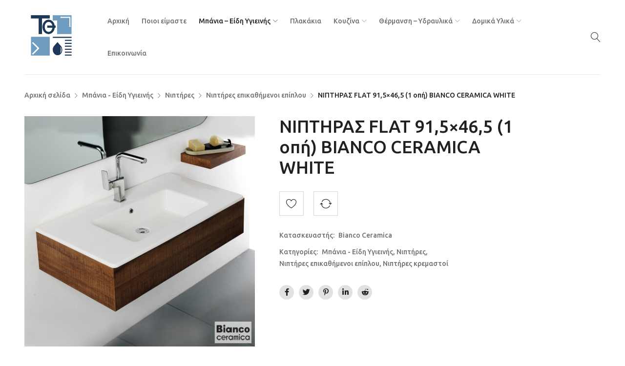

--- FILE ---
content_type: text/html; charset=UTF-8
request_url: https://tsaikos.gr/product/%CE%BD%CE%B9%CF%80%CF%84%CE%B7%CF%81%CE%B1%CF%83-flat-915x465-1-%CE%BF%CF%80%CE%AE-bianco-ceramica-white/
body_size: 29899
content:
<!DOCTYPE html>
<html dir="ltr" lang="el" prefix="og: https://ogp.me/ns#">
<head>
		<meta charset="UTF-8" />

			<meta name="viewport" content="width=device-width, initial-scale=1.0, maximum-scale=1" />
	
	<link rel="profile" href="//gmpg.org/xfn/11" />
				<link rel="shortcut icon" href="https://tsaikos.gr/wp-content/uploads/2023/04/cropped-tsaikos-favicon.png" />
		<title>ΝΙΠΤΗΡΑΣ FLAT 91,5×46,5 (1 οπή) BIANCO CERAMICA WHITE - Tsaikos</title>

		<!-- All in One SEO 4.8.3.2 - aioseo.com -->
	<meta name="description" content="Κωδικός Προϊόντος: 508-36090-300 Νιπτήρας FLAT 91,5x46,5 επικαθήμενος με 1 οπή για μπαταρία, BIANCO CERAMICA Βάθος Γούρνας : 14εκ. Κατασκευαστής: Μήκος / Προβολή : 46,5εκ. Πλάτος : 91,5εκ. Τοποθέτηση Νιπτήρα: Επικαθήμενος Επίπλου, Κρεμαστός Υλικό: Πορσελάνη Υψος Νιπτήρα : 12εκ. Χρώμα: Λευκό Γυαλιστερό" />
	<meta name="robots" content="max-image-preview:large" />
	<link rel="canonical" href="https://tsaikos.gr/product/%ce%bd%ce%b9%cf%80%cf%84%ce%b7%cf%81%ce%b1%cf%83-flat-915x465-1-%ce%bf%cf%80%ce%ae-bianco-ceramica-white/" />
	<meta name="generator" content="All in One SEO (AIOSEO) 4.8.3.2" />
		<meta property="og:locale" content="el_GR" />
		<meta property="og:site_name" content="Tsaikos -" />
		<meta property="og:type" content="article" />
		<meta property="og:title" content="ΝΙΠΤΗΡΑΣ FLAT 91,5×46,5 (1 οπή) BIANCO CERAMICA WHITE - Tsaikos" />
		<meta property="og:description" content="Κωδικός Προϊόντος: 508-36090-300 Νιπτήρας FLAT 91,5x46,5 επικαθήμενος με 1 οπή για μπαταρία, BIANCO CERAMICA Βάθος Γούρνας : 14εκ. Κατασκευαστής: Μήκος / Προβολή : 46,5εκ. Πλάτος : 91,5εκ. Τοποθέτηση Νιπτήρα: Επικαθήμενος Επίπλου, Κρεμαστός Υλικό: Πορσελάνη Υψος Νιπτήρα : 12εκ. Χρώμα: Λευκό Γυαλιστερό" />
		<meta property="og:url" content="https://tsaikos.gr/product/%ce%bd%ce%b9%cf%80%cf%84%ce%b7%cf%81%ce%b1%cf%83-flat-915x465-1-%ce%bf%cf%80%ce%ae-bianco-ceramica-white/" />
		<meta property="article:published_time" content="2023-03-21T11:29:40+00:00" />
		<meta property="article:modified_time" content="2025-06-24T17:43:59+00:00" />
		<meta name="twitter:card" content="summary_large_image" />
		<meta name="twitter:title" content="ΝΙΠΤΗΡΑΣ FLAT 91,5×46,5 (1 οπή) BIANCO CERAMICA WHITE - Tsaikos" />
		<meta name="twitter:description" content="Κωδικός Προϊόντος: 508-36090-300 Νιπτήρας FLAT 91,5x46,5 επικαθήμενος με 1 οπή για μπαταρία, BIANCO CERAMICA Βάθος Γούρνας : 14εκ. Κατασκευαστής: Μήκος / Προβολή : 46,5εκ. Πλάτος : 91,5εκ. Τοποθέτηση Νιπτήρα: Επικαθήμενος Επίπλου, Κρεμαστός Υλικό: Πορσελάνη Υψος Νιπτήρα : 12εκ. Χρώμα: Λευκό Γυαλιστερό" />
		<script type="application/ld+json" class="aioseo-schema">
			{"@context":"https:\/\/schema.org","@graph":[{"@type":"BreadcrumbList","@id":"https:\/\/tsaikos.gr\/product\/%ce%bd%ce%b9%cf%80%cf%84%ce%b7%cf%81%ce%b1%cf%83-flat-915x465-1-%ce%bf%cf%80%ce%ae-bianco-ceramica-white\/#breadcrumblist","itemListElement":[{"@type":"ListItem","@id":"https:\/\/tsaikos.gr#listItem","position":1,"name":"Home","item":"https:\/\/tsaikos.gr","nextItem":{"@type":"ListItem","@id":"https:\/\/tsaikos.gr\/checkout\/#listItem","name":"Checkout"}},{"@type":"ListItem","@id":"https:\/\/tsaikos.gr\/checkout\/#listItem","position":2,"name":"Checkout","item":"https:\/\/tsaikos.gr\/checkout\/","nextItem":{"@type":"ListItem","@id":"https:\/\/tsaikos.gr\/product-category\/mpania-eidi-ygieinis\/#listItem","name":"\u039c\u03c0\u03ac\u03bd\u03b9\u03b1 - \u0395\u03af\u03b4\u03b7 \u03a5\u03b3\u03b9\u03b5\u03b9\u03bd\u03ae\u03c2"},"previousItem":{"@type":"ListItem","@id":"https:\/\/tsaikos.gr#listItem","name":"Home"}},{"@type":"ListItem","@id":"https:\/\/tsaikos.gr\/product-category\/mpania-eidi-ygieinis\/#listItem","position":3,"name":"\u039c\u03c0\u03ac\u03bd\u03b9\u03b1 - \u0395\u03af\u03b4\u03b7 \u03a5\u03b3\u03b9\u03b5\u03b9\u03bd\u03ae\u03c2","item":"https:\/\/tsaikos.gr\/product-category\/mpania-eidi-ygieinis\/","nextItem":{"@type":"ListItem","@id":"https:\/\/tsaikos.gr\/product-category\/mpania-eidi-ygieinis\/niptires\/#listItem","name":"\u039d\u03b9\u03c0\u03c4\u03ae\u03c1\u03b5\u03c2"},"previousItem":{"@type":"ListItem","@id":"https:\/\/tsaikos.gr\/checkout\/#listItem","name":"Checkout"}},{"@type":"ListItem","@id":"https:\/\/tsaikos.gr\/product-category\/mpania-eidi-ygieinis\/niptires\/#listItem","position":4,"name":"\u039d\u03b9\u03c0\u03c4\u03ae\u03c1\u03b5\u03c2","item":"https:\/\/tsaikos.gr\/product-category\/mpania-eidi-ygieinis\/niptires\/","nextItem":{"@type":"ListItem","@id":"https:\/\/tsaikos.gr\/product-category\/mpania-eidi-ygieinis\/niptires\/niptires-epikathimenoi-epiplou\/#listItem","name":"\u039d\u03b9\u03c0\u03c4\u03ae\u03c1\u03b5\u03c2 \u03b5\u03c0\u03b9\u03ba\u03b1\u03b8\u03ae\u03bc\u03b5\u03bd\u03bf\u03b9 \u03b5\u03c0\u03af\u03c0\u03bb\u03bf\u03c5"},"previousItem":{"@type":"ListItem","@id":"https:\/\/tsaikos.gr\/product-category\/mpania-eidi-ygieinis\/#listItem","name":"\u039c\u03c0\u03ac\u03bd\u03b9\u03b1 - \u0395\u03af\u03b4\u03b7 \u03a5\u03b3\u03b9\u03b5\u03b9\u03bd\u03ae\u03c2"}},{"@type":"ListItem","@id":"https:\/\/tsaikos.gr\/product-category\/mpania-eidi-ygieinis\/niptires\/niptires-epikathimenoi-epiplou\/#listItem","position":5,"name":"\u039d\u03b9\u03c0\u03c4\u03ae\u03c1\u03b5\u03c2 \u03b5\u03c0\u03b9\u03ba\u03b1\u03b8\u03ae\u03bc\u03b5\u03bd\u03bf\u03b9 \u03b5\u03c0\u03af\u03c0\u03bb\u03bf\u03c5","item":"https:\/\/tsaikos.gr\/product-category\/mpania-eidi-ygieinis\/niptires\/niptires-epikathimenoi-epiplou\/","nextItem":{"@type":"ListItem","@id":"https:\/\/tsaikos.gr\/product\/%ce%bd%ce%b9%cf%80%cf%84%ce%b7%cf%81%ce%b1%cf%83-flat-915x465-1-%ce%bf%cf%80%ce%ae-bianco-ceramica-white\/#listItem","name":"\u039d\u0399\u03a0\u03a4\u0397\u03a1\u0391\u03a3 FLAT 91,5&#215;46,5 (1 \u03bf\u03c0\u03ae) BIANCO CERAMICA WHITE"},"previousItem":{"@type":"ListItem","@id":"https:\/\/tsaikos.gr\/product-category\/mpania-eidi-ygieinis\/niptires\/#listItem","name":"\u039d\u03b9\u03c0\u03c4\u03ae\u03c1\u03b5\u03c2"}},{"@type":"ListItem","@id":"https:\/\/tsaikos.gr\/product\/%ce%bd%ce%b9%cf%80%cf%84%ce%b7%cf%81%ce%b1%cf%83-flat-915x465-1-%ce%bf%cf%80%ce%ae-bianco-ceramica-white\/#listItem","position":6,"name":"\u039d\u0399\u03a0\u03a4\u0397\u03a1\u0391\u03a3 FLAT 91,5&#215;46,5 (1 \u03bf\u03c0\u03ae) BIANCO CERAMICA WHITE","previousItem":{"@type":"ListItem","@id":"https:\/\/tsaikos.gr\/product-category\/mpania-eidi-ygieinis\/niptires\/niptires-epikathimenoi-epiplou\/#listItem","name":"\u039d\u03b9\u03c0\u03c4\u03ae\u03c1\u03b5\u03c2 \u03b5\u03c0\u03b9\u03ba\u03b1\u03b8\u03ae\u03bc\u03b5\u03bd\u03bf\u03b9 \u03b5\u03c0\u03af\u03c0\u03bb\u03bf\u03c5"}}]},{"@type":"ItemPage","@id":"https:\/\/tsaikos.gr\/product\/%ce%bd%ce%b9%cf%80%cf%84%ce%b7%cf%81%ce%b1%cf%83-flat-915x465-1-%ce%bf%cf%80%ce%ae-bianco-ceramica-white\/#itempage","url":"https:\/\/tsaikos.gr\/product\/%ce%bd%ce%b9%cf%80%cf%84%ce%b7%cf%81%ce%b1%cf%83-flat-915x465-1-%ce%bf%cf%80%ce%ae-bianco-ceramica-white\/","name":"\u039d\u0399\u03a0\u03a4\u0397\u03a1\u0391\u03a3 FLAT 91,5\u00d746,5 (1 \u03bf\u03c0\u03ae) BIANCO CERAMICA WHITE - Tsaikos","description":"\u039a\u03c9\u03b4\u03b9\u03ba\u03cc\u03c2 \u03a0\u03c1\u03bf\u03ca\u03cc\u03bd\u03c4\u03bf\u03c2: 508-36090-300 \u039d\u03b9\u03c0\u03c4\u03ae\u03c1\u03b1\u03c2 FLAT 91,5x46,5 \u03b5\u03c0\u03b9\u03ba\u03b1\u03b8\u03ae\u03bc\u03b5\u03bd\u03bf\u03c2 \u03bc\u03b5 1 \u03bf\u03c0\u03ae \u03b3\u03b9\u03b1 \u03bc\u03c0\u03b1\u03c4\u03b1\u03c1\u03af\u03b1, BIANCO CERAMICA \u0392\u03ac\u03b8\u03bf\u03c2 \u0393\u03bf\u03cd\u03c1\u03bd\u03b1\u03c2 : 14\u03b5\u03ba. \u039a\u03b1\u03c4\u03b1\u03c3\u03ba\u03b5\u03c5\u03b1\u03c3\u03c4\u03ae\u03c2: \u039c\u03ae\u03ba\u03bf\u03c2 \/ \u03a0\u03c1\u03bf\u03b2\u03bf\u03bb\u03ae : 46,5\u03b5\u03ba. \u03a0\u03bb\u03ac\u03c4\u03bf\u03c2 : 91,5\u03b5\u03ba. \u03a4\u03bf\u03c0\u03bf\u03b8\u03ad\u03c4\u03b7\u03c3\u03b7 \u039d\u03b9\u03c0\u03c4\u03ae\u03c1\u03b1: \u0395\u03c0\u03b9\u03ba\u03b1\u03b8\u03ae\u03bc\u03b5\u03bd\u03bf\u03c2 \u0395\u03c0\u03af\u03c0\u03bb\u03bf\u03c5, \u039a\u03c1\u03b5\u03bc\u03b1\u03c3\u03c4\u03cc\u03c2 \u03a5\u03bb\u03b9\u03ba\u03cc: \u03a0\u03bf\u03c1\u03c3\u03b5\u03bb\u03ac\u03bd\u03b7 \u03a5\u03c8\u03bf\u03c2 \u039d\u03b9\u03c0\u03c4\u03ae\u03c1\u03b1 : 12\u03b5\u03ba. \u03a7\u03c1\u03ce\u03bc\u03b1: \u039b\u03b5\u03c5\u03ba\u03cc \u0393\u03c5\u03b1\u03bb\u03b9\u03c3\u03c4\u03b5\u03c1\u03cc","inLanguage":"el","isPartOf":{"@id":"https:\/\/tsaikos.gr\/#website"},"breadcrumb":{"@id":"https:\/\/tsaikos.gr\/product\/%ce%bd%ce%b9%cf%80%cf%84%ce%b7%cf%81%ce%b1%cf%83-flat-915x465-1-%ce%bf%cf%80%ce%ae-bianco-ceramica-white\/#breadcrumblist"},"image":{"@type":"ImageObject","url":"https:\/\/tsaikos.gr\/wp-content\/uploads\/2025\/06\/flat_915x465_white.jpg","@id":"https:\/\/tsaikos.gr\/product\/%ce%bd%ce%b9%cf%80%cf%84%ce%b7%cf%81%ce%b1%cf%83-flat-915x465-1-%ce%bf%cf%80%ce%ae-bianco-ceramica-white\/#mainImage","width":980,"height":980},"primaryImageOfPage":{"@id":"https:\/\/tsaikos.gr\/product\/%ce%bd%ce%b9%cf%80%cf%84%ce%b7%cf%81%ce%b1%cf%83-flat-915x465-1-%ce%bf%cf%80%ce%ae-bianco-ceramica-white\/#mainImage"},"datePublished":"2023-03-21T14:29:40+03:00","dateModified":"2025-06-24T20:43:59+03:00"},{"@type":"Organization","@id":"https:\/\/tsaikos.gr\/#organization","name":"Tsaikos","url":"https:\/\/tsaikos.gr\/"},{"@type":"WebSite","@id":"https:\/\/tsaikos.gr\/#website","url":"https:\/\/tsaikos.gr\/","name":"Tsaikos \u03a0\u03bb\u03b1\u03ba\u03ac\u03ba\u03b9\u03b1 - \u0395\u03af\u03b4\u03b7 \u03a5\u03b3\u03b9\u03b5\u03b9\u03bd\u03ae\u03c2","inLanguage":"el","publisher":{"@id":"https:\/\/tsaikos.gr\/#organization"}}]}
		</script>
		<!-- All in One SEO -->

<link rel='dns-prefetch' href='//fonts.googleapis.com' />
<link rel='preconnect' href='https://fonts.gstatic.com' crossorigin />
<link rel="alternate" type="application/rss+xml" title="Ροή RSS &raquo; Tsaikos" href="https://tsaikos.gr/feed/" />
<link rel="alternate" type="application/rss+xml" title="Ροή Σχολίων &raquo; Tsaikos" href="https://tsaikos.gr/comments/feed/" />
<link rel="alternate" title="oEmbed (JSON)" type="application/json+oembed" href="https://tsaikos.gr/wp-json/oembed/1.0/embed?url=https%3A%2F%2Ftsaikos.gr%2Fproduct%2F%25ce%25bd%25ce%25b9%25cf%2580%25cf%2584%25ce%25b7%25cf%2581%25ce%25b1%25cf%2583-flat-915x465-1-%25ce%25bf%25cf%2580%25ce%25ae-bianco-ceramica-white%2F" />
<link rel="alternate" title="oEmbed (XML)" type="text/xml+oembed" href="https://tsaikos.gr/wp-json/oembed/1.0/embed?url=https%3A%2F%2Ftsaikos.gr%2Fproduct%2F%25ce%25bd%25ce%25b9%25cf%2580%25cf%2584%25ce%25b7%25cf%2581%25ce%25b1%25cf%2583-flat-915x465-1-%25ce%25bf%25cf%2580%25ce%25ae-bianco-ceramica-white%2F&#038;format=xml" />
<style id='wp-img-auto-sizes-contain-inline-css' type='text/css'>
img:is([sizes=auto i],[sizes^="auto," i]){contain-intrinsic-size:3000px 1500px}
/*# sourceURL=wp-img-auto-sizes-contain-inline-css */
</style>
<style id='wp-emoji-styles-inline-css' type='text/css'>

	img.wp-smiley, img.emoji {
		display: inline !important;
		border: none !important;
		box-shadow: none !important;
		height: 1em !important;
		width: 1em !important;
		margin: 0 0.07em !important;
		vertical-align: -0.1em !important;
		background: none !important;
		padding: 0 !important;
	}
/*# sourceURL=wp-emoji-styles-inline-css */
</style>
<style id='wp-block-library-inline-css' type='text/css'>
:root{--wp-block-synced-color:#7a00df;--wp-block-synced-color--rgb:122,0,223;--wp-bound-block-color:var(--wp-block-synced-color);--wp-editor-canvas-background:#ddd;--wp-admin-theme-color:#007cba;--wp-admin-theme-color--rgb:0,124,186;--wp-admin-theme-color-darker-10:#006ba1;--wp-admin-theme-color-darker-10--rgb:0,107,160.5;--wp-admin-theme-color-darker-20:#005a87;--wp-admin-theme-color-darker-20--rgb:0,90,135;--wp-admin-border-width-focus:2px}@media (min-resolution:192dpi){:root{--wp-admin-border-width-focus:1.5px}}.wp-element-button{cursor:pointer}:root .has-very-light-gray-background-color{background-color:#eee}:root .has-very-dark-gray-background-color{background-color:#313131}:root .has-very-light-gray-color{color:#eee}:root .has-very-dark-gray-color{color:#313131}:root .has-vivid-green-cyan-to-vivid-cyan-blue-gradient-background{background:linear-gradient(135deg,#00d084,#0693e3)}:root .has-purple-crush-gradient-background{background:linear-gradient(135deg,#34e2e4,#4721fb 50%,#ab1dfe)}:root .has-hazy-dawn-gradient-background{background:linear-gradient(135deg,#faaca8,#dad0ec)}:root .has-subdued-olive-gradient-background{background:linear-gradient(135deg,#fafae1,#67a671)}:root .has-atomic-cream-gradient-background{background:linear-gradient(135deg,#fdd79a,#004a59)}:root .has-nightshade-gradient-background{background:linear-gradient(135deg,#330968,#31cdcf)}:root .has-midnight-gradient-background{background:linear-gradient(135deg,#020381,#2874fc)}:root{--wp--preset--font-size--normal:16px;--wp--preset--font-size--huge:42px}.has-regular-font-size{font-size:1em}.has-larger-font-size{font-size:2.625em}.has-normal-font-size{font-size:var(--wp--preset--font-size--normal)}.has-huge-font-size{font-size:var(--wp--preset--font-size--huge)}.has-text-align-center{text-align:center}.has-text-align-left{text-align:left}.has-text-align-right{text-align:right}.has-fit-text{white-space:nowrap!important}#end-resizable-editor-section{display:none}.aligncenter{clear:both}.items-justified-left{justify-content:flex-start}.items-justified-center{justify-content:center}.items-justified-right{justify-content:flex-end}.items-justified-space-between{justify-content:space-between}.screen-reader-text{border:0;clip-path:inset(50%);height:1px;margin:-1px;overflow:hidden;padding:0;position:absolute;width:1px;word-wrap:normal!important}.screen-reader-text:focus{background-color:#ddd;clip-path:none;color:#444;display:block;font-size:1em;height:auto;left:5px;line-height:normal;padding:15px 23px 14px;text-decoration:none;top:5px;width:auto;z-index:100000}html :where(.has-border-color){border-style:solid}html :where([style*=border-top-color]){border-top-style:solid}html :where([style*=border-right-color]){border-right-style:solid}html :where([style*=border-bottom-color]){border-bottom-style:solid}html :where([style*=border-left-color]){border-left-style:solid}html :where([style*=border-width]){border-style:solid}html :where([style*=border-top-width]){border-top-style:solid}html :where([style*=border-right-width]){border-right-style:solid}html :where([style*=border-bottom-width]){border-bottom-style:solid}html :where([style*=border-left-width]){border-left-style:solid}html :where(img[class*=wp-image-]){height:auto;max-width:100%}:where(figure){margin:0 0 1em}html :where(.is-position-sticky){--wp-admin--admin-bar--position-offset:var(--wp-admin--admin-bar--height,0px)}@media screen and (max-width:600px){html :where(.is-position-sticky){--wp-admin--admin-bar--position-offset:0px}}

/*# sourceURL=wp-block-library-inline-css */
</style><link rel='stylesheet' id='wc-blocks-style-css' href='https://tsaikos.gr/wp-content/plugins/woocommerce/assets/client/blocks/wc-blocks.css?ver=wc-9.9.6' type='text/css' media='all' />
<style id='global-styles-inline-css' type='text/css'>
:root{--wp--preset--aspect-ratio--square: 1;--wp--preset--aspect-ratio--4-3: 4/3;--wp--preset--aspect-ratio--3-4: 3/4;--wp--preset--aspect-ratio--3-2: 3/2;--wp--preset--aspect-ratio--2-3: 2/3;--wp--preset--aspect-ratio--16-9: 16/9;--wp--preset--aspect-ratio--9-16: 9/16;--wp--preset--color--black: #000000;--wp--preset--color--cyan-bluish-gray: #abb8c3;--wp--preset--color--white: #ffffff;--wp--preset--color--pale-pink: #f78da7;--wp--preset--color--vivid-red: #cf2e2e;--wp--preset--color--luminous-vivid-orange: #ff6900;--wp--preset--color--luminous-vivid-amber: #fcb900;--wp--preset--color--light-green-cyan: #7bdcb5;--wp--preset--color--vivid-green-cyan: #00d084;--wp--preset--color--pale-cyan-blue: #8ed1fc;--wp--preset--color--vivid-cyan-blue: #0693e3;--wp--preset--color--vivid-purple: #9b51e0;--wp--preset--gradient--vivid-cyan-blue-to-vivid-purple: linear-gradient(135deg,rgb(6,147,227) 0%,rgb(155,81,224) 100%);--wp--preset--gradient--light-green-cyan-to-vivid-green-cyan: linear-gradient(135deg,rgb(122,220,180) 0%,rgb(0,208,130) 100%);--wp--preset--gradient--luminous-vivid-amber-to-luminous-vivid-orange: linear-gradient(135deg,rgb(252,185,0) 0%,rgb(255,105,0) 100%);--wp--preset--gradient--luminous-vivid-orange-to-vivid-red: linear-gradient(135deg,rgb(255,105,0) 0%,rgb(207,46,46) 100%);--wp--preset--gradient--very-light-gray-to-cyan-bluish-gray: linear-gradient(135deg,rgb(238,238,238) 0%,rgb(169,184,195) 100%);--wp--preset--gradient--cool-to-warm-spectrum: linear-gradient(135deg,rgb(74,234,220) 0%,rgb(151,120,209) 20%,rgb(207,42,186) 40%,rgb(238,44,130) 60%,rgb(251,105,98) 80%,rgb(254,248,76) 100%);--wp--preset--gradient--blush-light-purple: linear-gradient(135deg,rgb(255,206,236) 0%,rgb(152,150,240) 100%);--wp--preset--gradient--blush-bordeaux: linear-gradient(135deg,rgb(254,205,165) 0%,rgb(254,45,45) 50%,rgb(107,0,62) 100%);--wp--preset--gradient--luminous-dusk: linear-gradient(135deg,rgb(255,203,112) 0%,rgb(199,81,192) 50%,rgb(65,88,208) 100%);--wp--preset--gradient--pale-ocean: linear-gradient(135deg,rgb(255,245,203) 0%,rgb(182,227,212) 50%,rgb(51,167,181) 100%);--wp--preset--gradient--electric-grass: linear-gradient(135deg,rgb(202,248,128) 0%,rgb(113,206,126) 100%);--wp--preset--gradient--midnight: linear-gradient(135deg,rgb(2,3,129) 0%,rgb(40,116,252) 100%);--wp--preset--font-size--small: 13px;--wp--preset--font-size--medium: 20px;--wp--preset--font-size--large: 36px;--wp--preset--font-size--x-large: 42px;--wp--preset--spacing--20: 0.44rem;--wp--preset--spacing--30: 0.67rem;--wp--preset--spacing--40: 1rem;--wp--preset--spacing--50: 1.5rem;--wp--preset--spacing--60: 2.25rem;--wp--preset--spacing--70: 3.38rem;--wp--preset--spacing--80: 5.06rem;--wp--preset--shadow--natural: 6px 6px 9px rgba(0, 0, 0, 0.2);--wp--preset--shadow--deep: 12px 12px 50px rgba(0, 0, 0, 0.4);--wp--preset--shadow--sharp: 6px 6px 0px rgba(0, 0, 0, 0.2);--wp--preset--shadow--outlined: 6px 6px 0px -3px rgb(255, 255, 255), 6px 6px rgb(0, 0, 0);--wp--preset--shadow--crisp: 6px 6px 0px rgb(0, 0, 0);}:where(.is-layout-flex){gap: 0.5em;}:where(.is-layout-grid){gap: 0.5em;}body .is-layout-flex{display: flex;}.is-layout-flex{flex-wrap: wrap;align-items: center;}.is-layout-flex > :is(*, div){margin: 0;}body .is-layout-grid{display: grid;}.is-layout-grid > :is(*, div){margin: 0;}:where(.wp-block-columns.is-layout-flex){gap: 2em;}:where(.wp-block-columns.is-layout-grid){gap: 2em;}:where(.wp-block-post-template.is-layout-flex){gap: 1.25em;}:where(.wp-block-post-template.is-layout-grid){gap: 1.25em;}.has-black-color{color: var(--wp--preset--color--black) !important;}.has-cyan-bluish-gray-color{color: var(--wp--preset--color--cyan-bluish-gray) !important;}.has-white-color{color: var(--wp--preset--color--white) !important;}.has-pale-pink-color{color: var(--wp--preset--color--pale-pink) !important;}.has-vivid-red-color{color: var(--wp--preset--color--vivid-red) !important;}.has-luminous-vivid-orange-color{color: var(--wp--preset--color--luminous-vivid-orange) !important;}.has-luminous-vivid-amber-color{color: var(--wp--preset--color--luminous-vivid-amber) !important;}.has-light-green-cyan-color{color: var(--wp--preset--color--light-green-cyan) !important;}.has-vivid-green-cyan-color{color: var(--wp--preset--color--vivid-green-cyan) !important;}.has-pale-cyan-blue-color{color: var(--wp--preset--color--pale-cyan-blue) !important;}.has-vivid-cyan-blue-color{color: var(--wp--preset--color--vivid-cyan-blue) !important;}.has-vivid-purple-color{color: var(--wp--preset--color--vivid-purple) !important;}.has-black-background-color{background-color: var(--wp--preset--color--black) !important;}.has-cyan-bluish-gray-background-color{background-color: var(--wp--preset--color--cyan-bluish-gray) !important;}.has-white-background-color{background-color: var(--wp--preset--color--white) !important;}.has-pale-pink-background-color{background-color: var(--wp--preset--color--pale-pink) !important;}.has-vivid-red-background-color{background-color: var(--wp--preset--color--vivid-red) !important;}.has-luminous-vivid-orange-background-color{background-color: var(--wp--preset--color--luminous-vivid-orange) !important;}.has-luminous-vivid-amber-background-color{background-color: var(--wp--preset--color--luminous-vivid-amber) !important;}.has-light-green-cyan-background-color{background-color: var(--wp--preset--color--light-green-cyan) !important;}.has-vivid-green-cyan-background-color{background-color: var(--wp--preset--color--vivid-green-cyan) !important;}.has-pale-cyan-blue-background-color{background-color: var(--wp--preset--color--pale-cyan-blue) !important;}.has-vivid-cyan-blue-background-color{background-color: var(--wp--preset--color--vivid-cyan-blue) !important;}.has-vivid-purple-background-color{background-color: var(--wp--preset--color--vivid-purple) !important;}.has-black-border-color{border-color: var(--wp--preset--color--black) !important;}.has-cyan-bluish-gray-border-color{border-color: var(--wp--preset--color--cyan-bluish-gray) !important;}.has-white-border-color{border-color: var(--wp--preset--color--white) !important;}.has-pale-pink-border-color{border-color: var(--wp--preset--color--pale-pink) !important;}.has-vivid-red-border-color{border-color: var(--wp--preset--color--vivid-red) !important;}.has-luminous-vivid-orange-border-color{border-color: var(--wp--preset--color--luminous-vivid-orange) !important;}.has-luminous-vivid-amber-border-color{border-color: var(--wp--preset--color--luminous-vivid-amber) !important;}.has-light-green-cyan-border-color{border-color: var(--wp--preset--color--light-green-cyan) !important;}.has-vivid-green-cyan-border-color{border-color: var(--wp--preset--color--vivid-green-cyan) !important;}.has-pale-cyan-blue-border-color{border-color: var(--wp--preset--color--pale-cyan-blue) !important;}.has-vivid-cyan-blue-border-color{border-color: var(--wp--preset--color--vivid-cyan-blue) !important;}.has-vivid-purple-border-color{border-color: var(--wp--preset--color--vivid-purple) !important;}.has-vivid-cyan-blue-to-vivid-purple-gradient-background{background: var(--wp--preset--gradient--vivid-cyan-blue-to-vivid-purple) !important;}.has-light-green-cyan-to-vivid-green-cyan-gradient-background{background: var(--wp--preset--gradient--light-green-cyan-to-vivid-green-cyan) !important;}.has-luminous-vivid-amber-to-luminous-vivid-orange-gradient-background{background: var(--wp--preset--gradient--luminous-vivid-amber-to-luminous-vivid-orange) !important;}.has-luminous-vivid-orange-to-vivid-red-gradient-background{background: var(--wp--preset--gradient--luminous-vivid-orange-to-vivid-red) !important;}.has-very-light-gray-to-cyan-bluish-gray-gradient-background{background: var(--wp--preset--gradient--very-light-gray-to-cyan-bluish-gray) !important;}.has-cool-to-warm-spectrum-gradient-background{background: var(--wp--preset--gradient--cool-to-warm-spectrum) !important;}.has-blush-light-purple-gradient-background{background: var(--wp--preset--gradient--blush-light-purple) !important;}.has-blush-bordeaux-gradient-background{background: var(--wp--preset--gradient--blush-bordeaux) !important;}.has-luminous-dusk-gradient-background{background: var(--wp--preset--gradient--luminous-dusk) !important;}.has-pale-ocean-gradient-background{background: var(--wp--preset--gradient--pale-ocean) !important;}.has-electric-grass-gradient-background{background: var(--wp--preset--gradient--electric-grass) !important;}.has-midnight-gradient-background{background: var(--wp--preset--gradient--midnight) !important;}.has-small-font-size{font-size: var(--wp--preset--font-size--small) !important;}.has-medium-font-size{font-size: var(--wp--preset--font-size--medium) !important;}.has-large-font-size{font-size: var(--wp--preset--font-size--large) !important;}.has-x-large-font-size{font-size: var(--wp--preset--font-size--x-large) !important;}
/*# sourceURL=global-styles-inline-css */
</style>

<style id='classic-theme-styles-inline-css' type='text/css'>
/*! This file is auto-generated */
.wp-block-button__link{color:#fff;background-color:#32373c;border-radius:9999px;box-shadow:none;text-decoration:none;padding:calc(.667em + 2px) calc(1.333em + 2px);font-size:1.125em}.wp-block-file__button{background:#32373c;color:#fff;text-decoration:none}
/*# sourceURL=/wp-includes/css/classic-themes.min.css */
</style>
<link rel='stylesheet' id='contact-form-7-css' href='https://tsaikos.gr/wp-content/plugins/contact-form-7/includes/css/styles.css?ver=6.0.6' type='text/css' media='all' />
<link rel='stylesheet' id='sr7css-css' href='//tsaikos.gr/wp-content/plugins/revslider/public/css/sr7.css?ver=6.7.34' type='text/css' media='all' />
<link rel='stylesheet' id='js_composer_front-css' href='https://tsaikos.gr/wp-content/plugins/js_composer/assets/css/js_composer.min.css?ver=8.5' type='text/css' media='all' />
<link rel='stylesheet' id='ts-shortcode-css' href='https://tsaikos.gr/wp-content/plugins/themesky/css/shortcode.css?ver=1.3.0' type='text/css' media='all' />
<link rel='stylesheet' id='owl-carousel-css' href='https://tsaikos.gr/wp-content/plugins/themesky/css/owl.carousel.css?ver=1.3.0' type='text/css' media='all' />
<link rel='stylesheet' id='woocommerce-layout-css' href='https://tsaikos.gr/wp-content/plugins/woocommerce/assets/css/woocommerce-layout.css?ver=9.9.6' type='text/css' media='all' />
<link rel='stylesheet' id='woocommerce-smallscreen-css' href='https://tsaikos.gr/wp-content/plugins/woocommerce/assets/css/woocommerce-smallscreen.css?ver=9.9.6' type='text/css' media='only screen and (max-width: 768px)' />
<link rel='stylesheet' id='woocommerce-general-css' href='https://tsaikos.gr/wp-content/plugins/woocommerce/assets/css/woocommerce.css?ver=9.9.6' type='text/css' media='all' />
<style id='woocommerce-inline-inline-css' type='text/css'>
.woocommerce form .form-row .required { visibility: visible; }
/*# sourceURL=woocommerce-inline-inline-css */
</style>
<link rel='stylesheet' id='brands-styles-css' href='https://tsaikos.gr/wp-content/plugins/woocommerce/assets/css/brands.css?ver=9.9.6' type='text/css' media='all' />
<link rel='stylesheet' id='font-awesome-5-css' href='https://tsaikos.gr/wp-content/themes/drile/css/fontawesome.min.css?ver=1.6.0' type='text/css' media='all' />
<link rel='stylesheet' id='drile-reset-css' href='https://tsaikos.gr/wp-content/themes/drile/css/reset.css?ver=1.6.0' type='text/css' media='all' />
<link rel='stylesheet' id='drile-style-css' href='https://tsaikos.gr/wp-content/themes/drile/style.css?ver=1.6.0' type='text/css' media='all' />
<style id='drile-style-inline-css' type='text/css'>
.vc_custom_1586861583472{background-color: #202020 !important;}.vc_custom_1588145057982{padding-top: 60px !important;padding-bottom: 18px !important;background-color: #202020 !important;}.vc_custom_1586861606606{background-color: #202020 !important;}.vc_custom_1588145072517{padding-right: 8% !important;padding-left: 8% !important;}.vc_custom_1656518053507{margin-bottom: 20px !important;}.vc_custom_1681316754732{margin-bottom: 20px !important;}.vc_custom_1589785705743{border-top-width: 1px !important;padding-top: 30px !important;padding-bottom: 20px !important;background-color: #202020 !important;border-top-color: #414141 !important;border-top-style: solid !important;}.vc_custom_1673979342253{margin-bottom: 5px !important;}
/*# sourceURL=drile-style-inline-css */
</style>
<link rel='stylesheet' id='drile-child-style-css' href='https://tsaikos.gr/wp-content/themes/drile-child/style.css?ver=a5548de662432c7ce03254b5aa3b41aa' type='text/css' media='all' />
<link rel="preload" as="style" href="https://fonts.googleapis.com/css?family=Ubuntu:500,700%7CFrank%20Ruhl%20Libre:700%7CMontserrat:300&#038;subset=greek,greek-ext&#038;display=swap&#038;ver=1750958141" /><link rel="stylesheet" href="https://fonts.googleapis.com/css?family=Ubuntu:500,700%7CFrank%20Ruhl%20Libre:700%7CMontserrat:300&#038;subset=greek,greek-ext&#038;display=swap&#038;ver=1750958141" media="print" onload="this.media='all'"><noscript><link rel="stylesheet" href="https://fonts.googleapis.com/css?family=Ubuntu:500,700%7CFrank%20Ruhl%20Libre:700%7CMontserrat:300&#038;subset=greek,greek-ext&#038;display=swap&#038;ver=1750958141" /></noscript><link rel='stylesheet' id='font-linear-icon-css' href='https://tsaikos.gr/wp-content/themes/drile/css/linearicons.css?ver=1.6.0' type='text/css' media='all' />
<link rel='stylesheet' id='drile-responsive-css' href='https://tsaikos.gr/wp-content/themes/drile/css/responsive.css?ver=1.6.0' type='text/css' media='all' />
<link rel='stylesheet' id='prettyphoto-css' href='https://tsaikos.gr/wp-content/plugins/js_composer/assets/lib/vendor/prettyphoto/css/prettyPhoto.min.css?ver=8.5' type='text/css' media='all' />
<link rel='stylesheet' id='drile-dynamic-css-css' href='https://tsaikos.gr/wp-content/uploads/drilechild.css?ver=1750958141' type='text/css' media='all' />
<script type="text/javascript" src="//tsaikos.gr/wp-content/plugins/revslider/public/js/libs/tptools.js?ver=6.7.34" id="tp-tools-js" async="async" data-wp-strategy="async"></script>
<script type="text/javascript" src="//tsaikos.gr/wp-content/plugins/revslider/public/js/sr7.js?ver=6.7.34" id="sr7-js" async="async" data-wp-strategy="async"></script>
<script type="text/javascript" src="https://tsaikos.gr/wp-includes/js/jquery/jquery.min.js?ver=3.7.1" id="jquery-core-js"></script>
<script type="text/javascript" src="https://tsaikos.gr/wp-includes/js/jquery/jquery-migrate.min.js?ver=3.4.1" id="jquery-migrate-js"></script>
<script type="text/javascript" src="https://tsaikos.gr/wp-content/plugins/woocommerce/assets/js/jquery-blockui/jquery.blockUI.min.js?ver=2.7.0-wc.9.9.6" id="jquery-blockui-js" data-wp-strategy="defer"></script>
<script type="text/javascript" id="wc-add-to-cart-js-extra">
/* <![CDATA[ */
var wc_add_to_cart_params = {"ajax_url":"/wp-admin/admin-ajax.php","wc_ajax_url":"/?wc-ajax=%%endpoint%%","i18n_view_cart":"\u039a\u03b1\u03bb\u03ac\u03b8\u03b9","cart_url":"https://tsaikos.gr/my-account/","is_cart":"","cart_redirect_after_add":"no"};
//# sourceURL=wc-add-to-cart-js-extra
/* ]]> */
</script>
<script type="text/javascript" src="https://tsaikos.gr/wp-content/plugins/woocommerce/assets/js/frontend/add-to-cart.min.js?ver=9.9.6" id="wc-add-to-cart-js" data-wp-strategy="defer"></script>
<script type="text/javascript" id="wc-single-product-js-extra">
/* <![CDATA[ */
var wc_single_product_params = {"i18n_required_rating_text":"\u03a0\u03b1\u03c1\u03b1\u03ba\u03b1\u03bb\u03bf\u03cd\u03bc\u03b5, \u03b5\u03c0\u03b9\u03bb\u03ad\u03be\u03c4\u03b5 \u03bc\u03af\u03b1 \u03b2\u03b1\u03b8\u03bc\u03bf\u03bb\u03bf\u03b3\u03af\u03b1","i18n_rating_options":["1 \u03b1\u03c0\u03cc 5 \u03b1\u03c3\u03c4\u03ad\u03c1\u03b9\u03b1","2 \u03b1\u03c0\u03cc 5 \u03b1\u03c3\u03c4\u03ad\u03c1\u03b9\u03b1","3 \u03b1\u03c0\u03cc 5 \u03b1\u03c3\u03c4\u03ad\u03c1\u03b9\u03b1","4 \u03b1\u03c0\u03cc 5 \u03b1\u03c3\u03c4\u03ad\u03c1\u03b9\u03b1","5 \u03b1\u03c0\u03cc 5 \u03b1\u03c3\u03c4\u03ad\u03c1\u03b9\u03b1"],"i18n_product_gallery_trigger_text":"View full-screen image gallery","review_rating_required":"yes","flexslider":{"rtl":false,"animation":"slide","smoothHeight":true,"directionNav":false,"controlNav":"thumbnails","slideshow":false,"animationSpeed":500,"animationLoop":false,"allowOneSlide":false},"zoom_enabled":"","zoom_options":[],"photoswipe_enabled":"","photoswipe_options":{"shareEl":false,"closeOnScroll":false,"history":false,"hideAnimationDuration":0,"showAnimationDuration":0},"flexslider_enabled":""};
//# sourceURL=wc-single-product-js-extra
/* ]]> */
</script>
<script type="text/javascript" src="https://tsaikos.gr/wp-content/plugins/woocommerce/assets/js/frontend/single-product.min.js?ver=9.9.6" id="wc-single-product-js" defer="defer" data-wp-strategy="defer"></script>
<script type="text/javascript" src="https://tsaikos.gr/wp-content/plugins/woocommerce/assets/js/js-cookie/js.cookie.min.js?ver=2.1.4-wc.9.9.6" id="js-cookie-js" defer="defer" data-wp-strategy="defer"></script>
<script type="text/javascript" id="woocommerce-js-extra">
/* <![CDATA[ */
var woocommerce_params = {"ajax_url":"/wp-admin/admin-ajax.php","wc_ajax_url":"/?wc-ajax=%%endpoint%%","i18n_password_show":"\u0395\u03bc\u03c6\u03ac\u03bd\u03b9\u03c3\u03b7 \u03c3\u03c5\u03bd\u03b8\u03b7\u03bc\u03b1\u03c4\u03b9\u03ba\u03bf\u03cd","i18n_password_hide":"\u0391\u03c0\u03cc\u03ba\u03c1\u03c5\u03c8\u03b7 \u03c3\u03c5\u03bd\u03b8\u03b7\u03bc\u03b1\u03c4\u03b9\u03ba\u03bf\u03cd"};
//# sourceURL=woocommerce-js-extra
/* ]]> */
</script>
<script type="text/javascript" src="https://tsaikos.gr/wp-content/plugins/woocommerce/assets/js/frontend/woocommerce.min.js?ver=9.9.6" id="woocommerce-js" defer="defer" data-wp-strategy="defer"></script>
<script type="text/javascript" src="https://tsaikos.gr/wp-content/plugins/js_composer/assets/js/vendors/woocommerce-add-to-cart.js?ver=8.5" id="vc_woocommerce-add-to-cart-js-js"></script>
<script type="text/javascript" id="wc-cart-fragments-js-extra">
/* <![CDATA[ */
var wc_cart_fragments_params = {"ajax_url":"/wp-admin/admin-ajax.php","wc_ajax_url":"/?wc-ajax=%%endpoint%%","cart_hash_key":"wc_cart_hash_2f8a03360bba690d03ea525f3a5f5382","fragment_name":"wc_fragments_2f8a03360bba690d03ea525f3a5f5382","request_timeout":"5000"};
//# sourceURL=wc-cart-fragments-js-extra
/* ]]> */
</script>
<script type="text/javascript" src="https://tsaikos.gr/wp-content/plugins/woocommerce/assets/js/frontend/cart-fragments.min.js?ver=9.9.6" id="wc-cart-fragments-js" defer="defer" data-wp-strategy="defer"></script>
<script></script><link rel="https://api.w.org/" href="https://tsaikos.gr/wp-json/" /><link rel="alternate" title="JSON" type="application/json" href="https://tsaikos.gr/wp-json/wp/v2/product/17952" /><link rel="EditURI" type="application/rsd+xml" title="RSD" href="https://tsaikos.gr/xmlrpc.php?rsd" />
<meta name="generator" content="Redux 4.5.7" />	<noscript><style>.woocommerce-product-gallery{ opacity: 1 !important; }</style></noscript>
	<meta name="generator" content="Powered by WPBakery Page Builder - drag and drop page builder for WordPress."/>
<link rel="preconnect" href="https://fonts.googleapis.com">
<link rel="preconnect" href="https://fonts.gstatic.com/" crossorigin>
<meta name="generator" content="Powered by Slider Revolution 6.7.34 - responsive, Mobile-Friendly Slider Plugin for WordPress with comfortable drag and drop interface." />
<script>
	window._tpt			??= {};
	window.SR7			??= {};
	_tpt.R				??= {};
	_tpt.R.fonts		??= {};
	_tpt.R.fonts.customFonts??= {};
	SR7.devMode			=  false;
	SR7.F 				??= {};
	SR7.G				??= {};
	SR7.LIB				??= {};
	SR7.E				??= {};
	SR7.E.gAddons		??= {};
	SR7.E.php 			??= {};
	SR7.E.nonce			= '298a91995e';
	SR7.E.ajaxurl		= 'https://tsaikos.gr/wp-admin/admin-ajax.php';
	SR7.E.resturl		= 'https://tsaikos.gr/wp-json/';
	SR7.E.slug_path		= 'revslider/revslider.php';
	SR7.E.slug			= 'revslider';
	SR7.E.plugin_url	= 'https://tsaikos.gr/wp-content/plugins/revslider/';
	SR7.E.wp_plugin_url = 'https://tsaikos.gr/wp-content/plugins/';
	SR7.E.revision		= '6.7.34';
	SR7.E.fontBaseUrl	= '';
	SR7.G.breakPoints 	= [1240,1024,778,480];
	SR7.E.modules 		= ['module','page','slide','layer','draw','animate','srtools','canvas','defaults','carousel','navigation','media','modifiers','migration'];
	SR7.E.libs 			= ['WEBGL'];
	SR7.E.css 			= ['csslp','cssbtns','cssfilters','cssnav','cssmedia'];
	SR7.E.resources		= {};
	SR7.E.ytnc			= false;
	SR7.JSON			??= {};
/*! Slider Revolution 7.0 - Page Processor */
!function(){"use strict";window.SR7??={},window._tpt??={},SR7.version="Slider Revolution 6.7.16",_tpt.getMobileZoom=()=>_tpt.is_mobile?document.documentElement.clientWidth/window.innerWidth:1,_tpt.getWinDim=function(t){_tpt.screenHeightWithUrlBar??=window.innerHeight;let e=SR7.F?.modal?.visible&&SR7.M[SR7.F.module.getIdByAlias(SR7.F.modal.requested)];_tpt.scrollBar=window.innerWidth!==document.documentElement.clientWidth||e&&window.innerWidth!==e.c.module.clientWidth,_tpt.winW=_tpt.getMobileZoom()*window.innerWidth-(_tpt.scrollBar||"prepare"==t?_tpt.scrollBarW??_tpt.mesureScrollBar():0),_tpt.winH=_tpt.getMobileZoom()*window.innerHeight,_tpt.winWAll=document.documentElement.clientWidth},_tpt.getResponsiveLevel=function(t,e){SR7.M[e];return _tpt.closestGE(t,_tpt.winWAll)},_tpt.mesureScrollBar=function(){let t=document.createElement("div");return t.className="RSscrollbar-measure",t.style.width="100px",t.style.height="100px",t.style.overflow="scroll",t.style.position="absolute",t.style.top="-9999px",document.body.appendChild(t),_tpt.scrollBarW=t.offsetWidth-t.clientWidth,document.body.removeChild(t),_tpt.scrollBarW},_tpt.loadCSS=async function(t,e,s){return s?_tpt.R.fonts.required[e].status=1:(_tpt.R[e]??={},_tpt.R[e].status=1),new Promise(((i,n)=>{if(_tpt.isStylesheetLoaded(t))s?_tpt.R.fonts.required[e].status=2:_tpt.R[e].status=2,i();else{const o=document.createElement("link");o.rel="stylesheet";let l="text",r="css";o["type"]=l+"/"+r,o.href=t,o.onload=()=>{s?_tpt.R.fonts.required[e].status=2:_tpt.R[e].status=2,i()},o.onerror=()=>{s?_tpt.R.fonts.required[e].status=3:_tpt.R[e].status=3,n(new Error(`Failed to load CSS: ${t}`))},document.head.appendChild(o)}}))},_tpt.addContainer=function(t){const{tag:e="div",id:s,class:i,datas:n,textContent:o,iHTML:l}=t,r=document.createElement(e);if(s&&""!==s&&(r.id=s),i&&""!==i&&(r.className=i),n)for(const[t,e]of Object.entries(n))"style"==t?r.style.cssText=e:r.setAttribute(`data-${t}`,e);return o&&(r.textContent=o),l&&(r.innerHTML=l),r},_tpt.collector=function(){return{fragment:new DocumentFragment,add(t){var e=_tpt.addContainer(t);return this.fragment.appendChild(e),e},append(t){t.appendChild(this.fragment)}}},_tpt.isStylesheetLoaded=function(t){let e=t.split("?")[0];return Array.from(document.querySelectorAll('link[rel="stylesheet"], link[rel="preload"]')).some((t=>t.href.split("?")[0]===e))},_tpt.preloader={requests:new Map,preloaderTemplates:new Map,show:function(t,e){if(!e||!t)return;const{type:s,color:i}=e;if(s<0||"off"==s)return;const n=`preloader_${s}`;let o=this.preloaderTemplates.get(n);o||(o=this.build(s,i),this.preloaderTemplates.set(n,o)),this.requests.has(t)||this.requests.set(t,{count:0});const l=this.requests.get(t);clearTimeout(l.timer),l.count++,1===l.count&&(l.timer=setTimeout((()=>{l.preloaderClone=o.cloneNode(!0),l.anim&&l.anim.kill(),void 0!==_tpt.gsap?l.anim=_tpt.gsap.fromTo(l.preloaderClone,1,{opacity:0},{opacity:1}):l.preloaderClone.classList.add("sr7-fade-in"),t.appendChild(l.preloaderClone)}),150))},hide:function(t){if(!this.requests.has(t))return;const e=this.requests.get(t);e.count--,e.count<0&&(e.count=0),e.anim&&e.anim.kill(),0===e.count&&(clearTimeout(e.timer),e.preloaderClone&&(e.preloaderClone.classList.remove("sr7-fade-in"),e.anim=_tpt.gsap.to(e.preloaderClone,.3,{opacity:0,onComplete:function(){e.preloaderClone.remove()}})))},state:function(t){if(!this.requests.has(t))return!1;return this.requests.get(t).count>0},build:(t,e="#ffffff",s="")=>{if(t<0||"off"===t)return null;const i=parseInt(t);if(t="prlt"+i,isNaN(i))return null;if(_tpt.loadCSS(SR7.E.plugin_url+"public/css/preloaders/t"+i+".css","preloader_"+t),isNaN(i)||i<6){const n=`background-color:${e}`,o=1===i||2==i?n:"",l=3===i||4==i?n:"",r=_tpt.collector();["dot1","dot2","bounce1","bounce2","bounce3"].forEach((t=>r.add({tag:"div",class:t,datas:{style:l}})));const d=_tpt.addContainer({tag:"sr7-prl",class:`${t} ${s}`,datas:{style:o}});return r.append(d),d}{let n={};if(7===i){let t;e.startsWith("#")?(t=e.replace("#",""),t=`rgba(${parseInt(t.substring(0,2),16)}, ${parseInt(t.substring(2,4),16)}, ${parseInt(t.substring(4,6),16)}, `):e.startsWith("rgb")&&(t=e.slice(e.indexOf("(")+1,e.lastIndexOf(")")).split(",").map((t=>t.trim())),t=`rgba(${t[0]}, ${t[1]}, ${t[2]}, `),t&&(n.style=`border-top-color: ${t}0.65); border-bottom-color: ${t}0.15); border-left-color: ${t}0.65); border-right-color: ${t}0.15)`)}else 12===i&&(n.style=`background:${e}`);const o=[10,0,4,2,5,9,0,4,4,2][i-6],l=_tpt.collector(),r=l.add({tag:"div",class:"sr7-prl-inner",datas:n});Array.from({length:o}).forEach((()=>r.appendChild(l.add({tag:"span",datas:{style:`background:${e}`}}))));const d=_tpt.addContainer({tag:"sr7-prl",class:`${t} ${s}`});return l.append(d),d}}},SR7.preLoader={show:(t,e)=>{"off"!==(SR7.M[t]?.settings?.pLoader?.type??"off")&&_tpt.preloader.show(e||SR7.M[t].c.module,SR7.M[t]?.settings?.pLoader??{color:"#fff",type:10})},hide:(t,e)=>{"off"!==(SR7.M[t]?.settings?.pLoader?.type??"off")&&_tpt.preloader.hide(e||SR7.M[t].c.module)},state:(t,e)=>_tpt.preloader.state(e||SR7.M[t].c.module)},_tpt.prepareModuleHeight=function(t){window.SR7.M??={},window.SR7.M[t.id]??={},"ignore"==t.googleFont&&(SR7.E.ignoreGoogleFont=!0);let e=window.SR7.M[t.id];if(null==_tpt.scrollBarW&&_tpt.mesureScrollBar(),e.c??={},e.states??={},e.settings??={},e.settings.size??={},t.fixed&&(e.settings.fixed=!0),e.c.module=document.querySelector("sr7-module#"+t.id),e.c.adjuster=e.c.module.getElementsByTagName("sr7-adjuster")[0],e.c.content=e.c.module.getElementsByTagName("sr7-content")[0],"carousel"==t.type&&(e.c.carousel=e.c.content.getElementsByTagName("sr7-carousel")[0]),null==e.c.module||null==e.c.module)return;t.plType&&t.plColor&&(e.settings.pLoader={type:t.plType,color:t.plColor}),void 0===t.plType||"off"===t.plType||SR7.preLoader.state(t.id)&&SR7.preLoader.state(t.id,e.c.module)||SR7.preLoader.show(t.id,e.c.module),_tpt.winW||_tpt.getWinDim("prepare"),_tpt.getWinDim();let s=""+e.c.module.dataset?.modal;"modal"==s||"true"==s||"undefined"!==s&&"false"!==s||(e.settings.size.fullWidth=t.size.fullWidth,e.LEV??=_tpt.getResponsiveLevel(window.SR7.G.breakPoints,t.id),t.vpt=_tpt.fillArray(t.vpt,5),e.settings.vPort=t.vpt[e.LEV],void 0!==t.el&&"720"==t.el[4]&&t.gh[4]!==t.el[4]&&"960"==t.el[3]&&t.gh[3]!==t.el[3]&&"768"==t.el[2]&&t.gh[2]!==t.el[2]&&delete t.el,e.settings.size.height=null==t.el||null==t.el[e.LEV]||0==t.el[e.LEV]||"auto"==t.el[e.LEV]?_tpt.fillArray(t.gh,5,-1):_tpt.fillArray(t.el,5,-1),e.settings.size.width=_tpt.fillArray(t.gw,5,-1),e.settings.size.minHeight=_tpt.fillArray(t.mh??[0],5,-1),e.cacheSize={fullWidth:e.settings.size?.fullWidth,fullHeight:e.settings.size?.fullHeight},void 0!==t.off&&(t.off?.t&&(e.settings.size.m??={})&&(e.settings.size.m.t=t.off.t),t.off?.b&&(e.settings.size.m??={})&&(e.settings.size.m.b=t.off.b),t.off?.l&&(e.settings.size.p??={})&&(e.settings.size.p.l=t.off.l),t.off?.r&&(e.settings.size.p??={})&&(e.settings.size.p.r=t.off.r),e.offsetPrepared=!0),_tpt.updatePMHeight(t.id,t,!0))},_tpt.updatePMHeight=(t,e,s)=>{let i=SR7.M[t];var n=i.settings.size.fullWidth?_tpt.winW:i.c.module.parentNode.offsetWidth;n=0===n||isNaN(n)?_tpt.winW:n;let o=i.settings.size.width[i.LEV]||i.settings.size.width[i.LEV++]||i.settings.size.width[i.LEV--]||n,l=i.settings.size.height[i.LEV]||i.settings.size.height[i.LEV++]||i.settings.size.height[i.LEV--]||0,r=i.settings.size.minHeight[i.LEV]||i.settings.size.minHeight[i.LEV++]||i.settings.size.minHeight[i.LEV--]||0;if(l="auto"==l?0:l,l=parseInt(l),"carousel"!==e.type&&(n-=parseInt(e.onw??0)||0),i.MP=!i.settings.size.fullWidth&&n<o||_tpt.winW<o?Math.min(1,n/o):1,e.size.fullScreen||e.size.fullHeight){let t=parseInt(e.fho)||0,s=(""+e.fho).indexOf("%")>-1;e.newh=_tpt.winH-(s?_tpt.winH*t/100:t)}else e.newh=i.MP*Math.max(l,r);if(e.newh+=(parseInt(e.onh??0)||0)+(parseInt(e.carousel?.pt)||0)+(parseInt(e.carousel?.pb)||0),void 0!==e.slideduration&&(e.newh=Math.max(e.newh,parseInt(e.slideduration)/3)),e.shdw&&_tpt.buildShadow(e.id,e),i.c.adjuster.style.height=e.newh+"px",i.c.module.style.height=e.newh+"px",i.c.content.style.height=e.newh+"px",i.states.heightPrepared=!0,i.dims??={},i.dims.moduleRect=i.c.module.getBoundingClientRect(),i.c.content.style.left="-"+i.dims.moduleRect.left+"px",!i.settings.size.fullWidth)return s&&requestAnimationFrame((()=>{n!==i.c.module.parentNode.offsetWidth&&_tpt.updatePMHeight(e.id,e)})),void _tpt.bgStyle(e.id,e,window.innerWidth==_tpt.winW,!0);_tpt.bgStyle(e.id,e,window.innerWidth==_tpt.winW,!0),requestAnimationFrame((function(){s&&requestAnimationFrame((()=>{n!==i.c.module.parentNode.offsetWidth&&_tpt.updatePMHeight(e.id,e)}))})),i.earlyResizerFunction||(i.earlyResizerFunction=function(){requestAnimationFrame((function(){_tpt.getWinDim(),_tpt.moduleDefaults(e.id,e),_tpt.updateSlideBg(t,!0)}))},window.addEventListener("resize",i.earlyResizerFunction))},_tpt.buildShadow=function(t,e){let s=SR7.M[t];null==s.c.shadow&&(s.c.shadow=document.createElement("sr7-module-shadow"),s.c.shadow.classList.add("sr7-shdw-"+e.shdw),s.c.content.appendChild(s.c.shadow))},_tpt.bgStyle=async(t,e,s,i,n)=>{const o=SR7.M[t];if((e=e??o.settings).fixed&&!o.c.module.classList.contains("sr7-top-fixed")&&(o.c.module.classList.add("sr7-top-fixed"),o.c.module.style.position="fixed",o.c.module.style.width="100%",o.c.module.style.top="0px",o.c.module.style.left="0px",o.c.module.style.pointerEvents="none",o.c.module.style.zIndex=5e3,o.c.content.style.pointerEvents="none"),null==o.c.bgcanvas){let t=document.createElement("sr7-module-bg"),l=!1;if("string"==typeof e?.bg?.color&&e?.bg?.color.includes("{"))if(_tpt.gradient&&_tpt.gsap)e.bg.color=_tpt.gradient.convert(e.bg.color);else try{let t=JSON.parse(e.bg.color);(t?.orig||t?.string)&&(e.bg.color=JSON.parse(e.bg.color))}catch(t){return}let r="string"==typeof e?.bg?.color?e?.bg?.color||"transparent":e?.bg?.color?.string??e?.bg?.color?.orig??e?.bg?.color?.color??"transparent";if(t.style["background"+(String(r).includes("grad")?"":"Color")]=r,("transparent"!==r||n)&&(l=!0),o.offsetPrepared&&(t.style.visibility="hidden"),e?.bg?.image?.src&&(t.style.backgroundImage=`url(${e?.bg?.image.src})`,t.style.backgroundSize=""==(e.bg.image?.size??"")?"cover":e.bg.image.size,t.style.backgroundPosition=e.bg.image.position,t.style.backgroundRepeat=""==e.bg.image.repeat||null==e.bg.image.repeat?"no-repeat":e.bg.image.repeat,l=!0),!l)return;o.c.bgcanvas=t,e.size.fullWidth?t.style.width=_tpt.winW-(s&&_tpt.winH<document.body.offsetHeight?_tpt.scrollBarW:0)+"px":i&&(t.style.width=o.c.module.offsetWidth+"px"),e.sbt?.use?o.c.content.appendChild(o.c.bgcanvas):o.c.module.appendChild(o.c.bgcanvas)}o.c.bgcanvas.style.height=void 0!==e.newh?e.newh+"px":("carousel"==e.type?o.dims.module.h:o.dims.content.h)+"px",o.c.bgcanvas.style.left=!s&&e.sbt?.use||o.c.bgcanvas.closest("SR7-CONTENT")?"0px":"-"+(o?.dims?.moduleRect?.left??0)+"px"},_tpt.updateSlideBg=function(t,e){const s=SR7.M[t];let i=s.settings;s?.c?.bgcanvas&&(i.size.fullWidth?s.c.bgcanvas.style.width=_tpt.winW-(e&&_tpt.winH<document.body.offsetHeight?_tpt.scrollBarW:0)+"px":preparing&&(s.c.bgcanvas.style.width=s.c.module.offsetWidth+"px"))},_tpt.moduleDefaults=(t,e)=>{let s=SR7.M[t];null!=s&&null!=s.c&&null!=s.c.module&&(s.dims??={},s.dims.moduleRect=s.c.module.getBoundingClientRect(),s.c.content.style.left="-"+s.dims.moduleRect.left+"px",s.c.content.style.width=_tpt.winW-_tpt.scrollBarW+"px","carousel"==e.type&&(s.c.module.style.overflow="visible"),_tpt.bgStyle(t,e,window.innerWidth==_tpt.winW))},_tpt.getOffset=t=>{var e=t.getBoundingClientRect(),s=window.pageXOffset||document.documentElement.scrollLeft,i=window.pageYOffset||document.documentElement.scrollTop;return{top:e.top+i,left:e.left+s}},_tpt.fillArray=function(t,e){let s,i;t=Array.isArray(t)?t:[t];let n=Array(e),o=t.length;for(i=0;i<t.length;i++)n[i+(e-o)]=t[i],null==s&&"#"!==t[i]&&(s=t[i]);for(let t=0;t<e;t++)void 0!==n[t]&&"#"!=n[t]||(n[t]=s),s=n[t];return n},_tpt.closestGE=function(t,e){let s=Number.MAX_VALUE,i=-1;for(let n=0;n<t.length;n++)t[n]-1>=e&&t[n]-1-e<s&&(s=t[n]-1-e,i=n);return++i}}();</script>
<noscript><style> .wpb_animate_when_almost_visible { opacity: 1; }</style></noscript>	<!-- Google tag (gtag.js) -->
<script async src="https://www.googletagmanager.com/gtag/js?id=G-0E0EC9VWXZ"></script>
<script>
  window.dataLayer = window.dataLayer || [];
  function gtag(){dataLayer.push(arguments);}
  gtag('js', new Date());

  gtag('config', 'G-0E0EC9VWXZ');
</script>
</head>
<body data-rsssl=1 class="wp-singular product-template-default single single-product postid-17952 wp-theme-drile wp-child-theme-drile-child theme-drile woocommerce woocommerce-page woocommerce-no-js header-fullwidth main-content-fullwidth header-v1 product-label-rectangle product-style-2 ts_desktop wpb-js-composer js-comp-ver-8.5 vc_responsive">

<div id="page" class="hfeed site">

			<!-- Page Slider -->
				
		<!-- Search -->
				
			
					
				
		<!-- Group Header Button -->
		<div id="group-icon-header" class="ts-floating-sidebar">
		
			<div class="ts-sidebar-content">
				
								<div class="ts-search-by-category"><form method="get" action="https://tsaikos.gr/" id="searchform-457">
	<div class="search-table">
		<div class="search-field search-content">
			<input type="text" value="" name="s" id="s-457" placeholder="Search for products" autocomplete="off" />
						<input type="hidden" name="post_type" value="product" />
					</div>
		<div class="search-button">
			<input type="submit" id="searchsubmit-457" value="Search" />
		</div>
	</div>
</form></div>
								
							
				<div class="mobile-menu-wrapper ts-menu visible-ipad">
					<div class="menu-main-mobile">
						<nav class="mobile-menu"><ul id="menu-main-menu" class="menu"><li id="menu-item-17194" class="menu-item menu-item-type-post_type menu-item-object-page menu-item-home menu-item-17194 ts-normal-menu">
	<a href="https://tsaikos.gr/"><span class="menu-label" data-hover="Αρχική">Αρχική</span></a></li>
<li id="menu-item-15594" class="menu-item menu-item-type-post_type menu-item-object-page menu-item-15594 ts-normal-menu">
	<a href="https://tsaikos.gr/poioi-eimaste/"><span class="menu-label" data-hover="Ποιοι είμαστε">Ποιοι είμαστε</span></a></li>
<li id="menu-item-16782" class="menu-item menu-item-type-taxonomy menu-item-object-product_cat current-product-ancestor current-menu-parent current-product-parent menu-item-has-children menu-item-16782 ts-normal-menu parent">
	<a href="https://tsaikos.gr/product-category/mpania-eidi-ygieinis/"><span class="menu-label" data-hover="Μπάνια &#8211; Είδη Υγιεινής">Μπάνια &#8211; Είδη Υγιεινής</span></a><span class="ts-menu-drop-icon"></span>
<ul class="sub-menu">
	<li id="menu-item-16787" class="menu-item menu-item-type-taxonomy menu-item-object-product_cat menu-item-has-children menu-item-16787 parent">
		<a href="https://tsaikos.gr/product-category/mpania-eidi-ygieinis/lekanes/"><span class="menu-label" data-hover="Λεκάνες">Λεκάνες</span></a><span class="ts-menu-drop-icon"></span>
	<ul class="sub-menu">
		<li id="menu-item-16790" class="menu-item menu-item-type-taxonomy menu-item-object-product_cat menu-item-16790">
			<a href="https://tsaikos.gr/product-category/mpania-eidi-ygieinis/lekanes/lekanes-dapedou-xamilis-piesis/"><span class="menu-label" data-hover="Λεκάνες δαπέδου χαμηλής πίεσης">Λεκάνες δαπέδου χαμηλής πίεσης</span></a></li>
		<li id="menu-item-16789" class="menu-item menu-item-type-taxonomy menu-item-object-product_cat menu-item-16789">
			<a href="https://tsaikos.gr/product-category/mpania-eidi-ygieinis/lekanes/lekanes-dapedou-ypsilis-piesis/"><span class="menu-label" data-hover="Λεκάνες δαπέδου υψηλής πίεσης">Λεκάνες δαπέδου υψηλής πίεσης</span></a></li>
		<li id="menu-item-16791" class="menu-item menu-item-type-taxonomy menu-item-object-product_cat menu-item-16791">
			<a href="https://tsaikos.gr/product-category/mpania-eidi-ygieinis/lekanes/lekanes-kremastes/"><span class="menu-label" data-hover="Λεκάνες κρεμαστές">Λεκάνες κρεμαστές</span></a></li>
		<li id="menu-item-16788" class="menu-item menu-item-type-taxonomy menu-item-object-product_cat menu-item-16788">
			<a href="https://tsaikos.gr/product-category/mpania-eidi-ygieinis/lekanes/lekanes-amea/"><span class="menu-label" data-hover="Λεκάνες ΑΜΕΑ">Λεκάνες ΑΜΕΑ</span></a></li>
		<li id="menu-item-16842" class="menu-item menu-item-type-taxonomy menu-item-object-product_cat menu-item-16842">
			<a href="https://tsaikos.gr/product-category/mpania-eidi-ygieinis/lekanes/mpinte-lekanes/"><span class="menu-label" data-hover="Μπιντέ">Μπιντέ</span></a></li>
		<li id="menu-item-16840" class="menu-item menu-item-type-taxonomy menu-item-object-product_cat menu-item-16840">
			<a href="https://tsaikos.gr/product-category/mpania-eidi-ygieinis/lekanes/kazanakia-entoixismou/"><span class="menu-label" data-hover="Καζανάκια εντοιχισμού-πλακέτες">Καζανάκια εντοιχισμού-πλακέτες</span></a></li>
		<li id="menu-item-16841" class="menu-item menu-item-type-taxonomy menu-item-object-product_cat menu-item-16841">
			<a href="https://tsaikos.gr/product-category/mpania-eidi-ygieinis/lekanes/kazanakia-plastika-lekanes/"><span class="menu-label" data-hover="Καζανάκια πλαστικά">Καζανάκια πλαστικά</span></a></li>
	</ul>
</li>
	<li id="menu-item-16796" class="menu-item menu-item-type-taxonomy menu-item-object-product_cat current-product-ancestor current-menu-parent current-product-parent menu-item-has-children menu-item-16796 parent">
		<a href="https://tsaikos.gr/product-category/mpania-eidi-ygieinis/niptires/"><span class="menu-label" data-hover="Νιπτήρες">Νιπτήρες</span></a><span class="ts-menu-drop-icon"></span>
	<ul class="sub-menu">
		<li id="menu-item-16862" class="menu-item menu-item-type-taxonomy menu-item-object-product_cat current-product-ancestor current-menu-parent current-product-parent menu-item-16862">
			<a href="https://tsaikos.gr/product-category/mpania-eidi-ygieinis/niptires/niptires-epikathimenoi-epiplou/"><span class="menu-label" data-hover="Νιπτήρες επικαθήμενοι επίπλου">Νιπτήρες επικαθήμενοι επίπλου</span></a></li>
		<li id="menu-item-16863" class="menu-item menu-item-type-taxonomy menu-item-object-product_cat menu-item-16863">
			<a href="https://tsaikos.gr/product-category/mpania-eidi-ygieinis/niptires/niptires-epitrpezioi/"><span class="menu-label" data-hover="Νιπτήρες επιτραπέζιοι">Νιπτήρες επιτραπέζιοι</span></a></li>
		<li id="menu-item-16865" class="menu-item menu-item-type-taxonomy menu-item-object-product_cat menu-item-16865">
			<a href="https://tsaikos.gr/product-category/mpania-eidi-ygieinis/niptires/niptires-ypokathimenoi/"><span class="menu-label" data-hover="Νιπτήρες υποκαθήμενοι">Νιπτήρες υποκαθήμενοι</span></a></li>
		<li id="menu-item-16860" class="menu-item menu-item-type-taxonomy menu-item-object-product_cat menu-item-16860">
			<a href="https://tsaikos.gr/product-category/mpania-eidi-ygieinis/niptires/niptires-enthetoi/"><span class="menu-label" data-hover="Νιπτήρες ένθετοι">Νιπτήρες ένθετοι</span></a></li>
		<li id="menu-item-16861" class="menu-item menu-item-type-taxonomy menu-item-object-product_cat menu-item-16861">
			<a href="https://tsaikos.gr/product-category/mpania-eidi-ygieinis/niptires/niptires-epidapedioi/"><span class="menu-label" data-hover="Νιπτήρες επιδαπέδιοι">Νιπτήρες επιδαπέδιοι</span></a></li>
		<li id="menu-item-16859" class="menu-item menu-item-type-taxonomy menu-item-object-product_cat menu-item-16859">
			<a href="https://tsaikos.gr/product-category/mpania-eidi-ygieinis/niptires/niptires-goniakoi/"><span class="menu-label" data-hover="Νιπτήρες γωνιακοί">Νιπτήρες γωνιακοί</span></a></li>
		<li id="menu-item-16864" class="menu-item menu-item-type-taxonomy menu-item-object-product_cat menu-item-16864">
			<a href="https://tsaikos.gr/product-category/mpania-eidi-ygieinis/niptires/niptires-petrinoi-marmarinoi/"><span class="menu-label" data-hover="Νιπτήρες πέτρινοι-μαρμάρινοι">Νιπτήρες πέτρινοι-μαρμάρινοι</span></a></li>
		<li id="menu-item-17099" class="menu-item menu-item-type-taxonomy menu-item-object-product_cat current-product-ancestor current-menu-parent current-product-parent menu-item-17099">
			<a href="https://tsaikos.gr/product-category/mpania-eidi-ygieinis/niptires/%ce%bd%ce%b9%cf%80%cf%84%ce%ae%cf%81%ce%b5%cf%82-%ce%ba%cf%81%ce%b5%ce%bc%ce%b1%cf%83%cf%84%ce%bf%ce%af/"><span class="menu-label" data-hover="Νιπτήρες κρεμαστοί">Νιπτήρες κρεμαστοί</span></a></li>
		<li id="menu-item-16858" class="menu-item menu-item-type-taxonomy menu-item-object-product_cat menu-item-16858">
			<a href="https://tsaikos.gr/product-category/mpania-eidi-ygieinis/niptires/niptires-amea/"><span class="menu-label" data-hover="Νιπτήρες ΑΜΕΑ">Νιπτήρες ΑΜΕΑ</span></a></li>
	</ul>
</li>
	<li id="menu-item-16792" class="menu-item menu-item-type-taxonomy menu-item-object-product_cat menu-item-has-children menu-item-16792 parent">
		<a href="https://tsaikos.gr/product-category/mpania-eidi-ygieinis/mpanieres/"><span class="menu-label" data-hover="Μπανιέρες">Μπανιέρες</span></a><span class="ts-menu-drop-icon"></span>
	<ul class="sub-menu">
		<li id="menu-item-16869" class="menu-item menu-item-type-taxonomy menu-item-object-product_cat menu-item-16869">
			<a href="https://tsaikos.gr/product-category/mpania-eidi-ygieinis/mpanieres/mpanieres-euthigrammes/"><span class="menu-label" data-hover="Μπανιέρες ευθύγραμμες">Μπανιέρες ευθύγραμμες</span></a></li>
		<li id="menu-item-16866" class="menu-item menu-item-type-taxonomy menu-item-object-product_cat menu-item-16866">
			<a href="https://tsaikos.gr/product-category/mpania-eidi-ygieinis/mpanieres/mpanieres-asymmetres/"><span class="menu-label" data-hover="Μπανιέρες ασύμμετρες">Μπανιέρες ασύμμετρες</span></a></li>
		<li id="menu-item-16867" class="menu-item menu-item-type-taxonomy menu-item-object-product_cat menu-item-16867">
			<a href="https://tsaikos.gr/product-category/mpania-eidi-ygieinis/mpanieres/mpanieres-goniakes/"><span class="menu-label" data-hover="Μπανιέρες γωνιακές">Μπανιέρες γωνιακές</span></a></li>
		<li id="menu-item-16868" class="menu-item menu-item-type-taxonomy menu-item-object-product_cat menu-item-16868">
			<a href="https://tsaikos.gr/product-category/mpania-eidi-ygieinis/mpanieres/mpanieres-eleutheris-topothetisis/"><span class="menu-label" data-hover="Μπανιέρες ελεύθερης τοποθέτησης">Μπανιέρες ελεύθερης τοποθέτησης</span></a></li>
		<li id="menu-item-16870" class="menu-item menu-item-type-taxonomy menu-item-object-product_cat menu-item-16870">
			<a href="https://tsaikos.gr/product-category/mpania-eidi-ygieinis/mpanieres/mpanieres-ydromasaz/"><span class="menu-label" data-hover="Μπανιέρες υδρομασάζ">Μπανιέρες υδρομασάζ</span></a></li>
	</ul>
</li>
	<li id="menu-item-16797" class="menu-item menu-item-type-taxonomy menu-item-object-product_cat menu-item-has-children menu-item-16797 parent">
		<a href="https://tsaikos.gr/product-category/mpania-eidi-ygieinis/ntouzieres/"><span class="menu-label" data-hover="Ντουζιέρες">Ντουζιέρες</span></a><span class="ts-menu-drop-icon"></span>
	<ul class="sub-menu">
		<li id="menu-item-16871" class="menu-item menu-item-type-taxonomy menu-item-object-product_cat menu-item-16871">
			<a href="https://tsaikos.gr/product-category/mpania-eidi-ygieinis/ntouzieres/ntouzieres-porselani/"><span class="menu-label" data-hover="Ντουζιέρες από πορσελάνη">Ντουζιέρες από πορσελάνη</span></a></li>
		<li id="menu-item-16872" class="menu-item menu-item-type-taxonomy menu-item-object-product_cat menu-item-16872">
			<a href="https://tsaikos.gr/product-category/mpania-eidi-ygieinis/ntouzieres/ntouzieres-synthetikes/"><span class="menu-label" data-hover="Ντουζιέρες συνθετικές">Ντουζιέρες συνθετικές</span></a></li>
	</ul>
</li>
	<li id="menu-item-16786" class="menu-item menu-item-type-taxonomy menu-item-object-product_cat menu-item-has-children menu-item-16786 parent">
		<a href="https://tsaikos.gr/product-category/mpania-eidi-ygieinis/kampines/"><span class="menu-label" data-hover="Καμπίνες">Καμπίνες</span></a><span class="ts-menu-drop-icon"></span>
	<ul class="sub-menu">
		<li id="menu-item-16855" class="menu-item menu-item-type-taxonomy menu-item-object-product_cat menu-item-16855">
			<a href="https://tsaikos.gr/product-category/mpania-eidi-ygieinis/kampines/kampines-orthogonies/"><span class="menu-label" data-hover="Καμπίνες ορθογώνιες">Καμπίνες ορθογώνιες</span></a></li>
		<li id="menu-item-16856" class="menu-item menu-item-type-taxonomy menu-item-object-product_cat menu-item-16856">
			<a href="https://tsaikos.gr/product-category/mpania-eidi-ygieinis/kampines/kampines-tetragones/"><span class="menu-label" data-hover="Καμπίνες τετράγωνες">Καμπίνες τετράγωνες</span></a></li>
		<li id="menu-item-16853" class="menu-item menu-item-type-taxonomy menu-item-object-product_cat menu-item-16853">
			<a href="https://tsaikos.gr/product-category/mpania-eidi-ygieinis/kampines/kampines-imikyklies/"><span class="menu-label" data-hover="Καμπίνες ημικύκλιες">Καμπίνες ημικύκλιες</span></a></li>
		<li id="menu-item-16854" class="menu-item menu-item-type-taxonomy menu-item-object-product_cat menu-item-16854">
			<a href="https://tsaikos.gr/product-category/mpania-eidi-ygieinis/kampines/kampines-mpanieras/"><span class="menu-label" data-hover="Καμπίνες μπανιέρας">Καμπίνες μπανιέρας</span></a></li>
		<li id="menu-item-20823" class="menu-item menu-item-type-taxonomy menu-item-object-product_cat menu-item-20823">
			<a href="https://tsaikos.gr/product-category/mpania-eidi-ygieinis/kampines/kampines-eythigrammes/"><span class="menu-label" data-hover="Καμπίνες ευθύγραμμες">Καμπίνες ευθύγραμμες</span></a></li>
		<li id="menu-item-16857" class="menu-item menu-item-type-taxonomy menu-item-object-product_cat menu-item-16857">
			<a href="https://tsaikos.gr/product-category/mpania-eidi-ygieinis/kampines/panel-diaxoristika/"><span class="menu-label" data-hover="Πάνελ-διαχωριστικά">Πάνελ-διαχωριστικά</span></a></li>
		<li id="menu-item-16852" class="menu-item menu-item-type-taxonomy menu-item-object-product_cat menu-item-16852">
			<a href="https://tsaikos.gr/product-category/mpania-eidi-ygieinis/kampines/eksartimata-kampinon/"><span class="menu-label" data-hover="Εξαρτήματα καμπινών">Εξαρτήματα καμπινών</span></a></li>
	</ul>
</li>
	<li id="menu-item-16793" class="menu-item menu-item-type-taxonomy menu-item-object-product_cat menu-item-has-children menu-item-16793 parent">
		<a href="https://tsaikos.gr/product-category/mpania-eidi-ygieinis/mpataries-loutrou/"><span class="menu-label" data-hover="Μπαταρίες λουτρού">Μπαταρίες λουτρού</span></a><span class="ts-menu-drop-icon"></span>
	<ul class="sub-menu">
		<li id="menu-item-16883" class="menu-item menu-item-type-taxonomy menu-item-object-product_cat menu-item-16883">
			<a href="https://tsaikos.gr/product-category/mpania-eidi-ygieinis/mpataries-loutrou/mpataries-loutrou-mpataries-loutrou/"><span class="menu-label" data-hover="Μπαταρίες λουτρού">Μπαταρίες λουτρού</span></a></li>
		<li id="menu-item-16882" class="menu-item menu-item-type-taxonomy menu-item-object-product_cat menu-item-16882">
			<a href="https://tsaikos.gr/product-category/mpania-eidi-ygieinis/mpataries-loutrou/miktes-entoixismou/"><span class="menu-label" data-hover="Μίκτες εντοιχισμού">Μίκτες εντοιχισμού</span></a></li>
		<li id="menu-item-18321" class="menu-item menu-item-type-taxonomy menu-item-object-product_cat menu-item-18321">
			<a href="https://tsaikos.gr/product-category/mpania-eidi-ygieinis/mpataries-loutrou/bataria-loutrou-epidapedia/"><span class="menu-label" data-hover="Μπαταρία Λουτρού Επιδαπέδια">Μπαταρία Λουτρού Επιδαπέδια</span></a></li>
		<li id="menu-item-18310" class="menu-item menu-item-type-taxonomy menu-item-object-product_cat menu-item-18310">
			<a href="https://tsaikos.gr/product-category/mpania-eidi-ygieinis/mpataries-loutrou/tilefono/"><span class="menu-label" data-hover="Τηλέφωνο">Τηλέφωνο</span></a></li>
		<li id="menu-item-18311" class="menu-item menu-item-type-taxonomy menu-item-object-product_cat menu-item-18311">
			<a href="https://tsaikos.gr/product-category/mpania-eidi-ygieinis/mpataries-loutrou/spiral/"><span class="menu-label" data-hover="Σπιράλ">Σπιράλ</span></a></li>
		<li id="menu-item-18312" class="menu-item menu-item-type-taxonomy menu-item-object-product_cat menu-item-18312">
			<a href="https://tsaikos.gr/product-category/mpania-eidi-ygieinis/mpataries-loutrou/vaseis-ntous/"><span class="menu-label" data-hover="Βάσεις Ντους">Βάσεις Ντους</span></a></li>
		<li id="menu-item-16881" class="menu-item menu-item-type-taxonomy menu-item-object-product_cat menu-item-16881">
			<a href="https://tsaikos.gr/product-category/mpania-eidi-ygieinis/mpataries-loutrou/kefales-braxiones/"><span class="menu-label" data-hover="Κεφαλές-βραχίονες">Κεφαλές-βραχίονες</span></a></li>
		<li id="menu-item-18164" class="menu-item menu-item-type-taxonomy menu-item-object-product_cat menu-item-18164">
			<a href="https://tsaikos.gr/product-category/mpania-eidi-ygieinis/mpataries-loutrou/balbides-loutrou/"><span class="menu-label" data-hover="Βαλβίδες λουτρού">Βαλβίδες λουτρού</span></a></li>
	</ul>
</li>
	<li id="menu-item-16794" class="menu-item menu-item-type-taxonomy menu-item-object-product_cat menu-item-has-children menu-item-16794 parent">
		<a href="https://tsaikos.gr/product-category/mpania-eidi-ygieinis/mpataries-niptira/"><span class="menu-label" data-hover="Μπαταρίες νιπτήρα">Μπαταρίες νιπτήρα</span></a><span class="ts-menu-drop-icon"></span>
	<ul class="sub-menu">
		<li id="menu-item-16879" class="menu-item menu-item-type-taxonomy menu-item-object-product_cat menu-item-16879">
			<a href="https://tsaikos.gr/product-category/mpania-eidi-ygieinis/mpataries-niptira/mpataries-niptires-xamiles/"><span class="menu-label" data-hover="Μπαταρίες νιπτήρα χαμηλές">Μπαταρίες νιπτήρα χαμηλές</span></a></li>
		<li id="menu-item-16880" class="menu-item menu-item-type-taxonomy menu-item-object-product_cat menu-item-16880">
			<a href="https://tsaikos.gr/product-category/mpania-eidi-ygieinis/mpataries-niptira/mpataries-niptira-psiles/"><span class="menu-label" data-hover="Μπαταρίες νιπτήρα ψηλές">Μπαταρίες νιπτήρα ψηλές</span></a></li>
		<li id="menu-item-16878" class="menu-item menu-item-type-taxonomy menu-item-object-product_cat menu-item-16878">
			<a href="https://tsaikos.gr/product-category/mpania-eidi-ygieinis/mpataries-niptira/mpataries-niptira-entoixismou/"><span class="menu-label" data-hover="Μπαταρίες νιπτήρα εντοιχισμού">Μπαταρίες νιπτήρα εντοιχισμού</span></a></li>
		<li id="menu-item-16877" class="menu-item menu-item-type-taxonomy menu-item-object-product_cat menu-item-16877">
			<a href="https://tsaikos.gr/product-category/mpania-eidi-ygieinis/mpataries-niptira/mpataries-mpinte/"><span class="menu-label" data-hover="Μπαταρίες μπιντέ">Μπαταρίες μπιντέ</span></a></li>
		<li id="menu-item-18322" class="menu-item menu-item-type-taxonomy menu-item-object-product_cat menu-item-18322">
			<a href="https://tsaikos.gr/product-category/mpania-eidi-ygieinis/mpataries-niptira/bataria-niptiros-epidapedia/"><span class="menu-label" data-hover="Μπαταρία Νιπτήρος Επιδαπέδια">Μπαταρία Νιπτήρος Επιδαπέδια</span></a></li>
		<li id="menu-item-18165" class="menu-item menu-item-type-taxonomy menu-item-object-product_cat menu-item-18165">
			<a href="https://tsaikos.gr/product-category/mpania-eidi-ygieinis/mpataries-niptira/balbides-niptira/"><span class="menu-label" data-hover="Βαλβίδες νιπτήρα">Βαλβίδες νιπτήρα</span></a></li>
		<li id="menu-item-18309" class="menu-item menu-item-type-taxonomy menu-item-object-product_cat menu-item-18309">
			<a href="https://tsaikos.gr/product-category/mpania-eidi-ygieinis/mpataries-niptira/rouxounia-entixoismou/"><span class="menu-label" data-hover="Ρουξούνια Εντοιχισμού">Ρουξούνια Εντοιχισμού</span></a></li>
	</ul>
</li>
	<li id="menu-item-16798" class="menu-item menu-item-type-taxonomy menu-item-object-product_cat menu-item-has-children menu-item-16798 parent">
		<a href="https://tsaikos.gr/product-category/mpania-eidi-ygieinis/stiles-ntouz/"><span class="menu-label" data-hover="Στήλες ντουζ">Στήλες ντουζ</span></a><span class="ts-menu-drop-icon"></span>
	<ul class="sub-menu">
		<li id="menu-item-16876" class="menu-item menu-item-type-taxonomy menu-item-object-product_cat menu-item-16876">
			<a href="https://tsaikos.gr/product-category/mpania-eidi-ygieinis/stiles-ntouz/stili-ntouz-xoris-mpataria/"><span class="menu-label" data-hover="Στήλη ντουζ χωρίς μπαταρία">Στήλη ντουζ χωρίς μπαταρία</span></a></li>
		<li id="menu-item-16875" class="menu-item menu-item-type-taxonomy menu-item-object-product_cat menu-item-16875">
			<a href="https://tsaikos.gr/product-category/mpania-eidi-ygieinis/stiles-ntouz/stili-ntouz-ydromasaz/"><span class="menu-label" data-hover="Στήλη ντουζ υδρομασάζ">Στήλη ντουζ υδρομασάζ</span></a></li>
		<li id="menu-item-16874" class="menu-item menu-item-type-taxonomy menu-item-object-product_cat menu-item-16874">
			<a href="https://tsaikos.gr/product-category/mpania-eidi-ygieinis/stiles-ntouz/stili-ntouz-me-mpataria/"><span class="menu-label" data-hover="Στήλη ντουζ με μπαταρία">Στήλη ντουζ με μπαταρία</span></a></li>
		<li id="menu-item-16873" class="menu-item menu-item-type-taxonomy menu-item-object-product_cat menu-item-16873">
			<a href="https://tsaikos.gr/product-category/mpania-eidi-ygieinis/stiles-ntouz/stili-ntouz-eks-xorou/"><span class="menu-label" data-hover="Στήλη ντουζ εξωτερ. χώρου">Στήλη ντουζ εξωτερ. χώρου</span></a></li>
	</ul>
</li>
	<li id="menu-item-18323" class="menu-item menu-item-type-taxonomy menu-item-object-product_cat menu-item-has-children menu-item-18323 parent">
		<a href="https://tsaikos.gr/product-category/mpania-eidi-ygieinis/epipla-mpaniou/"><span class="menu-label" data-hover="Έπιπλα μπάνιου">Έπιπλα μπάνιου</span></a><span class="ts-menu-drop-icon"></span>
	<ul class="sub-menu">
		<li id="menu-item-18313" class="menu-item menu-item-type-taxonomy menu-item-object-product_cat menu-item-18313">
			<a href="https://tsaikos.gr/product-category/mpania-eidi-ygieinis/epipla-mpaniou/epipla-mpaniou-set/"><span class="menu-label" data-hover="Έπιπλα Μπάνιου Σετ">Έπιπλα Μπάνιου Σετ</span></a></li>
		<li id="menu-item-18314" class="menu-item menu-item-type-taxonomy menu-item-object-product_cat menu-item-has-children menu-item-18314 parent">
			<a href="https://tsaikos.gr/product-category/mpania-eidi-ygieinis/epipla-mpaniou/ano-meros-epiplou/"><span class="menu-label" data-hover="Άνω Μέρος Επίπλου">Άνω Μέρος Επίπλου</span></a><span class="ts-menu-drop-icon"></span>
		<ul class="sub-menu">
			<li id="menu-item-18316" class="menu-item menu-item-type-taxonomy menu-item-object-product_cat menu-item-18316">
				<a href="https://tsaikos.gr/product-category/mpania-eidi-ygieinis/epipla-mpaniou/ano-meros-epiplou/kathreptes-led/"><span class="menu-label" data-hover="Καθρέπτες LED">Καθρέπτες LED</span></a></li>
			<li id="menu-item-18317" class="menu-item menu-item-type-taxonomy menu-item-object-product_cat menu-item-18317">
				<a href="https://tsaikos.gr/product-category/mpania-eidi-ygieinis/epipla-mpaniou/ano-meros-epiplou/kathreptes-epiplou/"><span class="menu-label" data-hover="Καθρέπτες Επίπλου">Καθρέπτες Επίπλου</span></a></li>
			<li id="menu-item-18318" class="menu-item menu-item-type-taxonomy menu-item-object-product_cat menu-item-18318">
				<a href="https://tsaikos.gr/product-category/mpania-eidi-ygieinis/epipla-mpaniou/ano-meros-epiplou/fotistika/"><span class="menu-label" data-hover="Φωτιστικά">Φωτιστικά</span></a></li>
		</ul>
</li>
		<li id="menu-item-18315" class="menu-item menu-item-type-taxonomy menu-item-object-product_cat menu-item-has-children menu-item-18315 parent">
			<a href="https://tsaikos.gr/product-category/mpania-eidi-ygieinis/epipla-mpaniou/kato-meros-epiplou/"><span class="menu-label" data-hover="Κάτω Μέρος Επίπλου">Κάτω Μέρος Επίπλου</span></a><span class="ts-menu-drop-icon"></span>
		<ul class="sub-menu">
			<li id="menu-item-18319" class="menu-item menu-item-type-taxonomy menu-item-object-product_cat menu-item-18319">
				<a href="https://tsaikos.gr/product-category/mpania-eidi-ygieinis/epipla-mpaniou/kato-meros-epiplou/baseis-me-nipthra/"><span class="menu-label" data-hover="Βάσεις με Νιπτήρα">Βάσεις με Νιπτήρα</span></a></li>
			<li id="menu-item-18320" class="menu-item menu-item-type-taxonomy menu-item-object-product_cat menu-item-18320">
				<a href="https://tsaikos.gr/product-category/mpania-eidi-ygieinis/epipla-mpaniou/kato-meros-epiplou/vaseis-xoris-nipthra/"><span class="menu-label" data-hover="Βάσεις Χωρίς Νιπτήρα">Βάσεις Χωρίς Νιπτήρα</span></a></li>
		</ul>
</li>
	</ul>
</li>
	<li id="menu-item-16783" class="menu-item menu-item-type-taxonomy menu-item-object-product_cat menu-item-has-children menu-item-16783 parent">
		<a href="https://tsaikos.gr/product-category/mpania-eidi-ygieinis/aksesouar-mpaniou/"><span class="menu-label" data-hover="Αξεσουάρ μπάνιου">Αξεσουάρ μπάνιου</span></a><span class="ts-menu-drop-icon"></span>
	<ul class="sub-menu">
		<li id="menu-item-16851" class="menu-item menu-item-type-taxonomy menu-item-object-product_cat menu-item-16851">
			<a href="https://tsaikos.gr/product-category/mpania-eidi-ygieinis/aksesouar-mpaniou/aksesouar-mpaniou-aksesouar-mpaniou/"><span class="menu-label" data-hover="Αξεσουάρ μπάνιου">Αξεσουάρ μπάνιου</span></a></li>
		<li id="menu-item-16850" class="menu-item menu-item-type-taxonomy menu-item-object-product_cat menu-item-16850">
			<a href="https://tsaikos.gr/product-category/mpania-eidi-ygieinis/aksesouar-mpaniou/amea-aksesouar-mpaniou/"><span class="menu-label" data-hover="ΑΜΕΑ αξεσουάρ μπάνιου">ΑΜΕΑ αξεσουάρ μπάνιου</span></a></li>
	</ul>
</li>
	<li id="menu-item-19707" class="menu-item menu-item-type-taxonomy menu-item-object-product_cat menu-item-19707">
		<a href="https://tsaikos.gr/product-category/mpania-eidi-ygieinis/systima-mpinte/"><span class="menu-label" data-hover="Σύστημα Μπιντέ">Σύστημα Μπιντέ</span></a></li>
</ul>
</li>
<li id="menu-item-16835" class="menu-item menu-item-type-taxonomy menu-item-object-product_cat menu-item-16835 ts-normal-menu">
	<a href="https://tsaikos.gr/product-category/plakakia/"><span class="menu-label" data-hover="Πλακάκια">Πλακάκια</span></a></li>
<li id="menu-item-16884" class="menu-item menu-item-type-taxonomy menu-item-object-product_cat menu-item-has-children menu-item-16884 ts-normal-menu parent">
	<a href="https://tsaikos.gr/product-category/kouzina/"><span class="menu-label" data-hover="Κουζίνα">Κουζίνα</span></a><span class="ts-menu-drop-icon"></span>
<ul class="sub-menu">
	<li id="menu-item-16885" class="menu-item menu-item-type-taxonomy menu-item-object-product_cat menu-item-has-children menu-item-16885 parent">
		<a href="https://tsaikos.gr/product-category/kouzina/mpataries-neroxyti/"><span class="menu-label" data-hover="Μπαταρίες νεροχύτη">Μπαταρίες νεροχύτη</span></a><span class="ts-menu-drop-icon"></span>
	<ul class="sub-menu">
		<li id="menu-item-16886" class="menu-item menu-item-type-taxonomy menu-item-object-product_cat menu-item-16886">
			<a href="https://tsaikos.gr/product-category/kouzina/mpataries-neroxyti/mpataries-neroxyti-pagou/"><span class="menu-label" data-hover="Μπαταρίες νεροχύτη πάγκου">Μπαταρίες νεροχύτη πάγκου</span></a></li>
		<li id="menu-item-16887" class="menu-item menu-item-type-taxonomy menu-item-object-product_cat menu-item-16887">
			<a href="https://tsaikos.gr/product-category/kouzina/mpataries-neroxyti/mpataries-neroxyti-toixou/"><span class="menu-label" data-hover="Μπαταρίες νεροχύτη τοίχου">Μπαταρίες νεροχύτη τοίχου</span></a></li>
	</ul>
</li>
	<li id="menu-item-16888" class="menu-item menu-item-type-taxonomy menu-item-object-product_cat menu-item-has-children menu-item-16888 parent">
		<a href="https://tsaikos.gr/product-category/kouzina/neroxytes/"><span class="menu-label" data-hover="Νεροχύτες">Νεροχύτες</span></a><span class="ts-menu-drop-icon"></span>
	<ul class="sub-menu">
		<li id="menu-item-16890" class="menu-item menu-item-type-taxonomy menu-item-object-product_cat menu-item-16890">
			<a href="https://tsaikos.gr/product-category/kouzina/neroxytes/neroxytes-granitenioi/"><span class="menu-label" data-hover="Νεροχύτες γρανιτένιοι">Νεροχύτες γρανιτένιοι</span></a></li>
		<li id="menu-item-16892" class="menu-item menu-item-type-taxonomy menu-item-object-product_cat menu-item-16892">
			<a href="https://tsaikos.gr/product-category/kouzina/neroxytes/neroxytes-synthetikoi/"><span class="menu-label" data-hover="Νεροχύτες συνθετικοί">Νεροχύτες συνθετικοί</span></a></li>
		<li id="menu-item-16889" class="menu-item menu-item-type-taxonomy menu-item-object-product_cat menu-item-16889">
			<a href="https://tsaikos.gr/product-category/kouzina/neroxytes/neroxytes-anokseidotoi/"><span class="menu-label" data-hover="Νεροχύτες ανοξείδωτοι">Νεροχύτες ανοξείδωτοι</span></a></li>
		<li id="menu-item-16891" class="menu-item menu-item-type-taxonomy menu-item-object-product_cat menu-item-16891">
			<a href="https://tsaikos.gr/product-category/kouzina/neroxytes/neroxytes-porselanis/"><span class="menu-label" data-hover="Νεροχύτες πορσελάνης">Νεροχύτες πορσελάνης</span></a></li>
		<li id="menu-item-22865" class="menu-item menu-item-type-taxonomy menu-item-object-product_cat menu-item-22865">
			<a href="https://tsaikos.gr/product-category/kouzina/neroxytes/monobloc/"><span class="menu-label" data-hover="Monobloc">Monobloc</span></a></li>
	</ul>
</li>
	<li id="menu-item-22552" class="menu-item menu-item-type-taxonomy menu-item-object-product_cat menu-item-22552">
		<a href="https://tsaikos.gr/product-category/kouzina/aksesouar-kouzinas/"><span class="menu-label" data-hover="Αξεσουάρ κουζίνας">Αξεσουάρ κουζίνας</span></a></li>
</ul>
</li>
<li id="menu-item-16893" class="menu-item menu-item-type-taxonomy menu-item-object-product_cat menu-item-has-children menu-item-16893 ts-normal-menu parent">
	<a href="https://tsaikos.gr/product-category/thermansi-ydraulika/"><span class="menu-label" data-hover="Θέρμανση &#8211; Υδραυλικά">Θέρμανση &#8211; Υδραυλικά</span></a><span class="ts-menu-drop-icon"></span>
<ul class="sub-menu">
	<li id="menu-item-16897" class="menu-item menu-item-type-taxonomy menu-item-object-product_cat menu-item-has-children menu-item-16897 parent">
		<a href="https://tsaikos.gr/product-category/thermansi-ydraulika/thermansi/"><span class="menu-label" data-hover="Θέρμανση">Θέρμανση</span></a><span class="ts-menu-drop-icon"></span>
	<ul class="sub-menu">
		<li id="menu-item-16901" class="menu-item menu-item-type-taxonomy menu-item-object-product_cat menu-item-16901">
			<a href="https://tsaikos.gr/product-category/thermansi-ydraulika/thermansi/lebites-petrelaiou/"><span class="menu-label" data-hover="Λέβητες πετρελαίου">Λέβητες πετρελαίου</span></a></li>
		<li id="menu-item-16899" class="menu-item menu-item-type-taxonomy menu-item-object-product_cat menu-item-16899">
			<a href="https://tsaikos.gr/product-category/thermansi-ydraulika/thermansi/levites-aeriou/"><span class="menu-label" data-hover="Λέβητες αερίου">Λέβητες αερίου</span></a></li>
		<li id="menu-item-16900" class="menu-item menu-item-type-taxonomy menu-item-object-product_cat menu-item-16900">
			<a href="https://tsaikos.gr/product-category/thermansi-ydraulika/thermansi/levites-ksylou-pellet-biomaza/"><span class="menu-label" data-hover="Λέβητες ξύλου-πέλλετ-βιομάζας">Λέβητες ξύλου-πέλλετ-βιομάζας</span></a></li>
		<li id="menu-item-16898" class="menu-item menu-item-type-taxonomy menu-item-object-product_cat menu-item-16898">
			<a href="https://tsaikos.gr/product-category/thermansi-ydraulika/thermansi/antlies-thermotites/"><span class="menu-label" data-hover="Αντλίες θερμότητας">Αντλίες θερμότητας</span></a></li>
		<li id="menu-item-16905" class="menu-item menu-item-type-taxonomy menu-item-object-product_cat menu-item-16905">
			<a href="https://tsaikos.gr/product-category/thermansi-ydraulika/thermansi/somata-kalorifer-fan-coil/"><span class="menu-label" data-hover="Σώματα καλοριφέρ-fan coil">Σώματα καλοριφέρ-fan coil</span></a></li>
		<li id="menu-item-16912" class="menu-item menu-item-type-taxonomy menu-item-object-product_cat menu-item-16912">
			<a href="https://tsaikos.gr/product-category/thermansi-ydraulika/thermansi/parelkomena-thermansis/"><span class="menu-label" data-hover="Παρελκόμενα θέρμανσης">Παρελκόμενα θέρμανσης</span></a></li>
	</ul>
</li>
	<li id="menu-item-16894" class="menu-item menu-item-type-taxonomy menu-item-object-product_cat menu-item-has-children menu-item-16894 parent">
		<a href="https://tsaikos.gr/product-category/thermansi-ydraulika/eidi-mpoiler/"><span class="menu-label" data-hover="Είδη μπόιλερ">Είδη μπόιλερ</span></a><span class="ts-menu-drop-icon"></span>
	<ul class="sub-menu">
		<li id="menu-item-16895" class="menu-item menu-item-type-taxonomy menu-item-object-product_cat menu-item-16895">
			<a href="https://tsaikos.gr/product-category/thermansi-ydraulika/eidi-mpoiler/iliakoi-thermosifones/"><span class="menu-label" data-hover="Ηλιακοί θερμοσίφωνες">Ηλιακοί θερμοσίφωνες</span></a></li>
		<li id="menu-item-16902" class="menu-item menu-item-type-taxonomy menu-item-object-product_cat menu-item-16902">
			<a href="https://tsaikos.gr/product-category/thermansi-ydraulika/eidi-mpoiler/syllektes-iliakon/"><span class="menu-label" data-hover="Συλλέκτες ηλιακών">Συλλέκτες ηλιακών</span></a></li>
		<li id="menu-item-16908" class="menu-item menu-item-type-taxonomy menu-item-object-product_cat menu-item-16908">
			<a href="https://tsaikos.gr/product-category/thermansi-ydraulika/eidi-mpoiler/boiler-iliakon/"><span class="menu-label" data-hover="Μπόιλερ ηλιακών">Μπόιλερ ηλιακών</span></a></li>
		<li id="menu-item-16896" class="menu-item menu-item-type-taxonomy menu-item-object-product_cat menu-item-16896">
			<a href="https://tsaikos.gr/product-category/thermansi-ydraulika/eidi-mpoiler/thermosifones-ilektroboiler/"><span class="menu-label" data-hover="Θερμοσίφωνες -Ηλεκτρομπόιλερ">Θερμοσίφωνες -Ηλεκτρομπόιλερ</span></a></li>
	</ul>
</li>
	<li id="menu-item-16906" class="menu-item menu-item-type-taxonomy menu-item-object-product_cat menu-item-has-children menu-item-16906 parent">
		<a href="https://tsaikos.gr/product-category/thermansi-ydraulika/ydraulika/"><span class="menu-label" data-hover="Υδραυλικά">Υδραυλικά</span></a><span class="ts-menu-drop-icon"></span>
	<ul class="sub-menu">
		<li id="menu-item-16909" class="menu-item menu-item-type-taxonomy menu-item-object-product_cat menu-item-16909">
			<a href="https://tsaikos.gr/product-category/thermansi-ydraulika/ydraulika/apoxtusi-apofraksi/"><span class="menu-label" data-hover="Αποχέτευση-απόφραξη">Αποχέτευση-απόφραξη</span></a></li>
		<li id="menu-item-16911" class="menu-item menu-item-type-taxonomy menu-item-object-product_cat menu-item-16911">
			<a href="https://tsaikos.gr/product-category/thermansi-ydraulika/ydraulika/diakoptes-banes/"><span class="menu-label" data-hover="Διακόπτες-βάνες">Διακόπτες-βάνες</span></a></li>
		<li id="menu-item-16910" class="menu-item menu-item-type-taxonomy menu-item-object-product_cat menu-item-16910">
			<a href="https://tsaikos.gr/product-category/thermansi-ydraulika/ydraulika/balbides/"><span class="menu-label" data-hover="Βαλβίδες">Βαλβίδες</span></a></li>
		<li id="menu-item-16904" class="menu-item menu-item-type-taxonomy menu-item-object-product_cat menu-item-16904">
			<a href="https://tsaikos.gr/product-category/thermansi-ydraulika/ydraulika/solines-eksartimata-pvc/"><span class="menu-label" data-hover="Σωλήνες-εξαρτήματα pvc">Σωλήνες-εξαρτήματα pvc</span></a></li>
		<li id="menu-item-16903" class="menu-item menu-item-type-taxonomy menu-item-object-product_cat menu-item-16903">
			<a href="https://tsaikos.gr/product-category/thermansi-ydraulika/ydraulika/solines-eksartimata-ydraulika/"><span class="menu-label" data-hover="Σωλήνες -εξαρτήματα">Σωλήνες -εξαρτήματα</span></a></li>
	</ul>
</li>
</ul>
</li>
<li id="menu-item-16917" class="menu-item menu-item-type-taxonomy menu-item-object-product_cat menu-item-has-children menu-item-16917 ts-normal-menu parent">
	<a href="https://tsaikos.gr/product-category/domika-ylika/"><span class="menu-label" data-hover="Δομικά Υλικά">Δομικά Υλικά</span></a><span class="ts-menu-drop-icon"></span>
<ul class="sub-menu">
	<li id="menu-item-16913" class="menu-item menu-item-type-taxonomy menu-item-object-product_cat menu-item-16913">
		<a href="https://tsaikos.gr/product-category/domika-ylika/kolles-stokoi/"><span class="menu-label" data-hover="Κόλλες-στόκοι">Κόλλες-στόκοι</span></a></li>
	<li id="menu-item-16907" class="menu-item menu-item-type-taxonomy menu-item-object-product_cat menu-item-16907">
		<a href="https://tsaikos.gr/product-category/domika-ylika/ylika-tsimentoktonias/"><span class="menu-label" data-hover="Υλικά τσιμεντοκονίας">Υλικά τσιμεντοκονίας</span></a></li>
	<li id="menu-item-16916" class="menu-item menu-item-type-taxonomy menu-item-object-product_cat menu-item-16916">
		<a href="https://tsaikos.gr/product-category/domika-ylika/ergaleia-topothetisis/"><span class="menu-label" data-hover="Εργαλεία τοποθέτησης">Εργαλεία τοποθέτησης</span></a></li>
	<li id="menu-item-16915" class="menu-item menu-item-type-taxonomy menu-item-object-product_cat menu-item-16915">
		<a href="https://tsaikos.gr/product-category/domika-ylika/profil-armokalyptra/"><span class="menu-label" data-hover="Προφίλ-αρμοκάλυπτρα">Προφίλ-αρμοκάλυπτρα</span></a></li>
	<li id="menu-item-16914" class="menu-item menu-item-type-taxonomy menu-item-object-product_cat menu-item-16914">
		<a href="https://tsaikos.gr/product-category/domika-ylika/apostates-sfines-armoi/"><span class="menu-label" data-hover="Αποστάτες-σφήνες-αρμοί">Αποστάτες-σφήνες-αρμοί</span></a></li>
</ul>
</li>
<li id="menu-item-15597" class="menu-item menu-item-type-post_type menu-item-object-page menu-item-15597 ts-normal-menu">
	<a href="https://tsaikos.gr/epikoinonia/"><span class="menu-label" data-hover="Επικοινωνία">Επικοινωνία</span></a></li>
</ul></nav>					</div>
					
				</div>
				
				<div class="group-button-header">
					
										
																
					
										
												
											
									</div>
				
			</div>
			

		</div>
		
		
		<!-- Shopping Cart Floating Sidebar -->
				
		<header class="ts-header has-sticky hidden-cart hidden-wishlist">
	<div class="header-container">
		<div class="header-template">
		
				
			
			<div class="header-middle header-sticky">
				<div class="container">

					<div class="logo-wrapper">		<div class="logo">
			<a href="https://tsaikos.gr/">
			<!-- Main logo -->
							<img src="https://tsaikos.gr/wp-content/uploads/2022/06/LOGO-03.png" alt="Τσαικος" title="Τσαικος" class="normal-logo" />
						
			<!-- Mobile logo -->
							<img src="https://tsaikos.gr/wp-content/uploads/2022/06/LOGO-03.png" alt="Τσαικος" title="Τσαικος" class="mobile-logo" />
						
			<!-- Sticky logo -->
							<img src="https://tsaikos.gr/wp-content/uploads/2022/06/LOGO-03.png" alt="Τσαικος" title="Τσαικος" class="sticky-logo" />
						
						</a>
		</div>
		</div>
					
					<div class="menu-wrapper hidden-ipad">
					
												<div class="ts-search-by-category"><form method="get" action="https://tsaikos.gr/" id="searchform-788">
	<div class="search-table">
		<div class="search-field search-content">
			<input type="text" value="" name="s" id="s-788" placeholder="Search for products" autocomplete="off" />
						<input type="hidden" name="post_type" value="product" />
					</div>
		<div class="search-button">
			<input type="submit" id="searchsubmit-788" value="Search" />
		</div>
	</div>
</form></div>
												
						<div class="ts-menu">
							<nav class="main-menu pc-menu ts-mega-menu-wrapper"><ul id="menu-main-menu-1" class="menu"><li class="menu-item menu-item-type-post_type menu-item-object-page menu-item-home menu-item-17194 ts-normal-menu">
	<a href="https://tsaikos.gr/"><span class="menu-label" data-hover="Αρχική">Αρχική</span></a></li>
<li class="menu-item menu-item-type-post_type menu-item-object-page menu-item-15594 ts-normal-menu">
	<a href="https://tsaikos.gr/poioi-eimaste/"><span class="menu-label" data-hover="Ποιοι είμαστε">Ποιοι είμαστε</span></a></li>
<li class="menu-item menu-item-type-taxonomy menu-item-object-product_cat current-product-ancestor current-menu-parent current-product-parent menu-item-has-children menu-item-16782 ts-normal-menu parent">
	<a href="https://tsaikos.gr/product-category/mpania-eidi-ygieinis/"><span class="menu-label" data-hover="Μπάνια &#8211; Είδη Υγιεινής">Μπάνια &#8211; Είδη Υγιεινής</span></a><span class="ts-menu-drop-icon"></span>
<ul class="sub-menu">
	<li class="menu-item menu-item-type-taxonomy menu-item-object-product_cat menu-item-has-children menu-item-16787 parent">
		<a href="https://tsaikos.gr/product-category/mpania-eidi-ygieinis/lekanes/"><span class="menu-label" data-hover="Λεκάνες">Λεκάνες</span></a><span class="ts-menu-drop-icon"></span>
	<ul class="sub-menu">
		<li class="menu-item menu-item-type-taxonomy menu-item-object-product_cat menu-item-16790">
			<a href="https://tsaikos.gr/product-category/mpania-eidi-ygieinis/lekanes/lekanes-dapedou-xamilis-piesis/"><span class="menu-label" data-hover="Λεκάνες δαπέδου χαμηλής πίεσης">Λεκάνες δαπέδου χαμηλής πίεσης</span></a></li>
		<li class="menu-item menu-item-type-taxonomy menu-item-object-product_cat menu-item-16789">
			<a href="https://tsaikos.gr/product-category/mpania-eidi-ygieinis/lekanes/lekanes-dapedou-ypsilis-piesis/"><span class="menu-label" data-hover="Λεκάνες δαπέδου υψηλής πίεσης">Λεκάνες δαπέδου υψηλής πίεσης</span></a></li>
		<li class="menu-item menu-item-type-taxonomy menu-item-object-product_cat menu-item-16791">
			<a href="https://tsaikos.gr/product-category/mpania-eidi-ygieinis/lekanes/lekanes-kremastes/"><span class="menu-label" data-hover="Λεκάνες κρεμαστές">Λεκάνες κρεμαστές</span></a></li>
		<li class="menu-item menu-item-type-taxonomy menu-item-object-product_cat menu-item-16788">
			<a href="https://tsaikos.gr/product-category/mpania-eidi-ygieinis/lekanes/lekanes-amea/"><span class="menu-label" data-hover="Λεκάνες ΑΜΕΑ">Λεκάνες ΑΜΕΑ</span></a></li>
		<li class="menu-item menu-item-type-taxonomy menu-item-object-product_cat menu-item-16842">
			<a href="https://tsaikos.gr/product-category/mpania-eidi-ygieinis/lekanes/mpinte-lekanes/"><span class="menu-label" data-hover="Μπιντέ">Μπιντέ</span></a></li>
		<li class="menu-item menu-item-type-taxonomy menu-item-object-product_cat menu-item-16840">
			<a href="https://tsaikos.gr/product-category/mpania-eidi-ygieinis/lekanes/kazanakia-entoixismou/"><span class="menu-label" data-hover="Καζανάκια εντοιχισμού-πλακέτες">Καζανάκια εντοιχισμού-πλακέτες</span></a></li>
		<li class="menu-item menu-item-type-taxonomy menu-item-object-product_cat menu-item-16841">
			<a href="https://tsaikos.gr/product-category/mpania-eidi-ygieinis/lekanes/kazanakia-plastika-lekanes/"><span class="menu-label" data-hover="Καζανάκια πλαστικά">Καζανάκια πλαστικά</span></a></li>
	</ul>
</li>
	<li class="menu-item menu-item-type-taxonomy menu-item-object-product_cat current-product-ancestor current-menu-parent current-product-parent menu-item-has-children menu-item-16796 parent">
		<a href="https://tsaikos.gr/product-category/mpania-eidi-ygieinis/niptires/"><span class="menu-label" data-hover="Νιπτήρες">Νιπτήρες</span></a><span class="ts-menu-drop-icon"></span>
	<ul class="sub-menu">
		<li class="menu-item menu-item-type-taxonomy menu-item-object-product_cat current-product-ancestor current-menu-parent current-product-parent menu-item-16862">
			<a href="https://tsaikos.gr/product-category/mpania-eidi-ygieinis/niptires/niptires-epikathimenoi-epiplou/"><span class="menu-label" data-hover="Νιπτήρες επικαθήμενοι επίπλου">Νιπτήρες επικαθήμενοι επίπλου</span></a></li>
		<li class="menu-item menu-item-type-taxonomy menu-item-object-product_cat menu-item-16863">
			<a href="https://tsaikos.gr/product-category/mpania-eidi-ygieinis/niptires/niptires-epitrpezioi/"><span class="menu-label" data-hover="Νιπτήρες επιτραπέζιοι">Νιπτήρες επιτραπέζιοι</span></a></li>
		<li class="menu-item menu-item-type-taxonomy menu-item-object-product_cat menu-item-16865">
			<a href="https://tsaikos.gr/product-category/mpania-eidi-ygieinis/niptires/niptires-ypokathimenoi/"><span class="menu-label" data-hover="Νιπτήρες υποκαθήμενοι">Νιπτήρες υποκαθήμενοι</span></a></li>
		<li class="menu-item menu-item-type-taxonomy menu-item-object-product_cat menu-item-16860">
			<a href="https://tsaikos.gr/product-category/mpania-eidi-ygieinis/niptires/niptires-enthetoi/"><span class="menu-label" data-hover="Νιπτήρες ένθετοι">Νιπτήρες ένθετοι</span></a></li>
		<li class="menu-item menu-item-type-taxonomy menu-item-object-product_cat menu-item-16861">
			<a href="https://tsaikos.gr/product-category/mpania-eidi-ygieinis/niptires/niptires-epidapedioi/"><span class="menu-label" data-hover="Νιπτήρες επιδαπέδιοι">Νιπτήρες επιδαπέδιοι</span></a></li>
		<li class="menu-item menu-item-type-taxonomy menu-item-object-product_cat menu-item-16859">
			<a href="https://tsaikos.gr/product-category/mpania-eidi-ygieinis/niptires/niptires-goniakoi/"><span class="menu-label" data-hover="Νιπτήρες γωνιακοί">Νιπτήρες γωνιακοί</span></a></li>
		<li class="menu-item menu-item-type-taxonomy menu-item-object-product_cat menu-item-16864">
			<a href="https://tsaikos.gr/product-category/mpania-eidi-ygieinis/niptires/niptires-petrinoi-marmarinoi/"><span class="menu-label" data-hover="Νιπτήρες πέτρινοι-μαρμάρινοι">Νιπτήρες πέτρινοι-μαρμάρινοι</span></a></li>
		<li class="menu-item menu-item-type-taxonomy menu-item-object-product_cat current-product-ancestor current-menu-parent current-product-parent menu-item-17099">
			<a href="https://tsaikos.gr/product-category/mpania-eidi-ygieinis/niptires/%ce%bd%ce%b9%cf%80%cf%84%ce%ae%cf%81%ce%b5%cf%82-%ce%ba%cf%81%ce%b5%ce%bc%ce%b1%cf%83%cf%84%ce%bf%ce%af/"><span class="menu-label" data-hover="Νιπτήρες κρεμαστοί">Νιπτήρες κρεμαστοί</span></a></li>
		<li class="menu-item menu-item-type-taxonomy menu-item-object-product_cat menu-item-16858">
			<a href="https://tsaikos.gr/product-category/mpania-eidi-ygieinis/niptires/niptires-amea/"><span class="menu-label" data-hover="Νιπτήρες ΑΜΕΑ">Νιπτήρες ΑΜΕΑ</span></a></li>
	</ul>
</li>
	<li class="menu-item menu-item-type-taxonomy menu-item-object-product_cat menu-item-has-children menu-item-16792 parent">
		<a href="https://tsaikos.gr/product-category/mpania-eidi-ygieinis/mpanieres/"><span class="menu-label" data-hover="Μπανιέρες">Μπανιέρες</span></a><span class="ts-menu-drop-icon"></span>
	<ul class="sub-menu">
		<li class="menu-item menu-item-type-taxonomy menu-item-object-product_cat menu-item-16869">
			<a href="https://tsaikos.gr/product-category/mpania-eidi-ygieinis/mpanieres/mpanieres-euthigrammes/"><span class="menu-label" data-hover="Μπανιέρες ευθύγραμμες">Μπανιέρες ευθύγραμμες</span></a></li>
		<li class="menu-item menu-item-type-taxonomy menu-item-object-product_cat menu-item-16866">
			<a href="https://tsaikos.gr/product-category/mpania-eidi-ygieinis/mpanieres/mpanieres-asymmetres/"><span class="menu-label" data-hover="Μπανιέρες ασύμμετρες">Μπανιέρες ασύμμετρες</span></a></li>
		<li class="menu-item menu-item-type-taxonomy menu-item-object-product_cat menu-item-16867">
			<a href="https://tsaikos.gr/product-category/mpania-eidi-ygieinis/mpanieres/mpanieres-goniakes/"><span class="menu-label" data-hover="Μπανιέρες γωνιακές">Μπανιέρες γωνιακές</span></a></li>
		<li class="menu-item menu-item-type-taxonomy menu-item-object-product_cat menu-item-16868">
			<a href="https://tsaikos.gr/product-category/mpania-eidi-ygieinis/mpanieres/mpanieres-eleutheris-topothetisis/"><span class="menu-label" data-hover="Μπανιέρες ελεύθερης τοποθέτησης">Μπανιέρες ελεύθερης τοποθέτησης</span></a></li>
		<li class="menu-item menu-item-type-taxonomy menu-item-object-product_cat menu-item-16870">
			<a href="https://tsaikos.gr/product-category/mpania-eidi-ygieinis/mpanieres/mpanieres-ydromasaz/"><span class="menu-label" data-hover="Μπανιέρες υδρομασάζ">Μπανιέρες υδρομασάζ</span></a></li>
	</ul>
</li>
	<li class="menu-item menu-item-type-taxonomy menu-item-object-product_cat menu-item-has-children menu-item-16797 parent">
		<a href="https://tsaikos.gr/product-category/mpania-eidi-ygieinis/ntouzieres/"><span class="menu-label" data-hover="Ντουζιέρες">Ντουζιέρες</span></a><span class="ts-menu-drop-icon"></span>
	<ul class="sub-menu">
		<li class="menu-item menu-item-type-taxonomy menu-item-object-product_cat menu-item-16871">
			<a href="https://tsaikos.gr/product-category/mpania-eidi-ygieinis/ntouzieres/ntouzieres-porselani/"><span class="menu-label" data-hover="Ντουζιέρες από πορσελάνη">Ντουζιέρες από πορσελάνη</span></a></li>
		<li class="menu-item menu-item-type-taxonomy menu-item-object-product_cat menu-item-16872">
			<a href="https://tsaikos.gr/product-category/mpania-eidi-ygieinis/ntouzieres/ntouzieres-synthetikes/"><span class="menu-label" data-hover="Ντουζιέρες συνθετικές">Ντουζιέρες συνθετικές</span></a></li>
	</ul>
</li>
	<li class="menu-item menu-item-type-taxonomy menu-item-object-product_cat menu-item-has-children menu-item-16786 parent">
		<a href="https://tsaikos.gr/product-category/mpania-eidi-ygieinis/kampines/"><span class="menu-label" data-hover="Καμπίνες">Καμπίνες</span></a><span class="ts-menu-drop-icon"></span>
	<ul class="sub-menu">
		<li class="menu-item menu-item-type-taxonomy menu-item-object-product_cat menu-item-16855">
			<a href="https://tsaikos.gr/product-category/mpania-eidi-ygieinis/kampines/kampines-orthogonies/"><span class="menu-label" data-hover="Καμπίνες ορθογώνιες">Καμπίνες ορθογώνιες</span></a></li>
		<li class="menu-item menu-item-type-taxonomy menu-item-object-product_cat menu-item-16856">
			<a href="https://tsaikos.gr/product-category/mpania-eidi-ygieinis/kampines/kampines-tetragones/"><span class="menu-label" data-hover="Καμπίνες τετράγωνες">Καμπίνες τετράγωνες</span></a></li>
		<li class="menu-item menu-item-type-taxonomy menu-item-object-product_cat menu-item-16853">
			<a href="https://tsaikos.gr/product-category/mpania-eidi-ygieinis/kampines/kampines-imikyklies/"><span class="menu-label" data-hover="Καμπίνες ημικύκλιες">Καμπίνες ημικύκλιες</span></a></li>
		<li class="menu-item menu-item-type-taxonomy menu-item-object-product_cat menu-item-16854">
			<a href="https://tsaikos.gr/product-category/mpania-eidi-ygieinis/kampines/kampines-mpanieras/"><span class="menu-label" data-hover="Καμπίνες μπανιέρας">Καμπίνες μπανιέρας</span></a></li>
		<li class="menu-item menu-item-type-taxonomy menu-item-object-product_cat menu-item-20823">
			<a href="https://tsaikos.gr/product-category/mpania-eidi-ygieinis/kampines/kampines-eythigrammes/"><span class="menu-label" data-hover="Καμπίνες ευθύγραμμες">Καμπίνες ευθύγραμμες</span></a></li>
		<li class="menu-item menu-item-type-taxonomy menu-item-object-product_cat menu-item-16857">
			<a href="https://tsaikos.gr/product-category/mpania-eidi-ygieinis/kampines/panel-diaxoristika/"><span class="menu-label" data-hover="Πάνελ-διαχωριστικά">Πάνελ-διαχωριστικά</span></a></li>
		<li class="menu-item menu-item-type-taxonomy menu-item-object-product_cat menu-item-16852">
			<a href="https://tsaikos.gr/product-category/mpania-eidi-ygieinis/kampines/eksartimata-kampinon/"><span class="menu-label" data-hover="Εξαρτήματα καμπινών">Εξαρτήματα καμπινών</span></a></li>
	</ul>
</li>
	<li class="menu-item menu-item-type-taxonomy menu-item-object-product_cat menu-item-has-children menu-item-16793 parent">
		<a href="https://tsaikos.gr/product-category/mpania-eidi-ygieinis/mpataries-loutrou/"><span class="menu-label" data-hover="Μπαταρίες λουτρού">Μπαταρίες λουτρού</span></a><span class="ts-menu-drop-icon"></span>
	<ul class="sub-menu">
		<li class="menu-item menu-item-type-taxonomy menu-item-object-product_cat menu-item-16883">
			<a href="https://tsaikos.gr/product-category/mpania-eidi-ygieinis/mpataries-loutrou/mpataries-loutrou-mpataries-loutrou/"><span class="menu-label" data-hover="Μπαταρίες λουτρού">Μπαταρίες λουτρού</span></a></li>
		<li class="menu-item menu-item-type-taxonomy menu-item-object-product_cat menu-item-16882">
			<a href="https://tsaikos.gr/product-category/mpania-eidi-ygieinis/mpataries-loutrou/miktes-entoixismou/"><span class="menu-label" data-hover="Μίκτες εντοιχισμού">Μίκτες εντοιχισμού</span></a></li>
		<li class="menu-item menu-item-type-taxonomy menu-item-object-product_cat menu-item-18321">
			<a href="https://tsaikos.gr/product-category/mpania-eidi-ygieinis/mpataries-loutrou/bataria-loutrou-epidapedia/"><span class="menu-label" data-hover="Μπαταρία Λουτρού Επιδαπέδια">Μπαταρία Λουτρού Επιδαπέδια</span></a></li>
		<li class="menu-item menu-item-type-taxonomy menu-item-object-product_cat menu-item-18310">
			<a href="https://tsaikos.gr/product-category/mpania-eidi-ygieinis/mpataries-loutrou/tilefono/"><span class="menu-label" data-hover="Τηλέφωνο">Τηλέφωνο</span></a></li>
		<li class="menu-item menu-item-type-taxonomy menu-item-object-product_cat menu-item-18311">
			<a href="https://tsaikos.gr/product-category/mpania-eidi-ygieinis/mpataries-loutrou/spiral/"><span class="menu-label" data-hover="Σπιράλ">Σπιράλ</span></a></li>
		<li class="menu-item menu-item-type-taxonomy menu-item-object-product_cat menu-item-18312">
			<a href="https://tsaikos.gr/product-category/mpania-eidi-ygieinis/mpataries-loutrou/vaseis-ntous/"><span class="menu-label" data-hover="Βάσεις Ντους">Βάσεις Ντους</span></a></li>
		<li class="menu-item menu-item-type-taxonomy menu-item-object-product_cat menu-item-16881">
			<a href="https://tsaikos.gr/product-category/mpania-eidi-ygieinis/mpataries-loutrou/kefales-braxiones/"><span class="menu-label" data-hover="Κεφαλές-βραχίονες">Κεφαλές-βραχίονες</span></a></li>
		<li class="menu-item menu-item-type-taxonomy menu-item-object-product_cat menu-item-18164">
			<a href="https://tsaikos.gr/product-category/mpania-eidi-ygieinis/mpataries-loutrou/balbides-loutrou/"><span class="menu-label" data-hover="Βαλβίδες λουτρού">Βαλβίδες λουτρού</span></a></li>
	</ul>
</li>
	<li class="menu-item menu-item-type-taxonomy menu-item-object-product_cat menu-item-has-children menu-item-16794 parent">
		<a href="https://tsaikos.gr/product-category/mpania-eidi-ygieinis/mpataries-niptira/"><span class="menu-label" data-hover="Μπαταρίες νιπτήρα">Μπαταρίες νιπτήρα</span></a><span class="ts-menu-drop-icon"></span>
	<ul class="sub-menu">
		<li class="menu-item menu-item-type-taxonomy menu-item-object-product_cat menu-item-16879">
			<a href="https://tsaikos.gr/product-category/mpania-eidi-ygieinis/mpataries-niptira/mpataries-niptires-xamiles/"><span class="menu-label" data-hover="Μπαταρίες νιπτήρα χαμηλές">Μπαταρίες νιπτήρα χαμηλές</span></a></li>
		<li class="menu-item menu-item-type-taxonomy menu-item-object-product_cat menu-item-16880">
			<a href="https://tsaikos.gr/product-category/mpania-eidi-ygieinis/mpataries-niptira/mpataries-niptira-psiles/"><span class="menu-label" data-hover="Μπαταρίες νιπτήρα ψηλές">Μπαταρίες νιπτήρα ψηλές</span></a></li>
		<li class="menu-item menu-item-type-taxonomy menu-item-object-product_cat menu-item-16878">
			<a href="https://tsaikos.gr/product-category/mpania-eidi-ygieinis/mpataries-niptira/mpataries-niptira-entoixismou/"><span class="menu-label" data-hover="Μπαταρίες νιπτήρα εντοιχισμού">Μπαταρίες νιπτήρα εντοιχισμού</span></a></li>
		<li class="menu-item menu-item-type-taxonomy menu-item-object-product_cat menu-item-16877">
			<a href="https://tsaikos.gr/product-category/mpania-eidi-ygieinis/mpataries-niptira/mpataries-mpinte/"><span class="menu-label" data-hover="Μπαταρίες μπιντέ">Μπαταρίες μπιντέ</span></a></li>
		<li class="menu-item menu-item-type-taxonomy menu-item-object-product_cat menu-item-18322">
			<a href="https://tsaikos.gr/product-category/mpania-eidi-ygieinis/mpataries-niptira/bataria-niptiros-epidapedia/"><span class="menu-label" data-hover="Μπαταρία Νιπτήρος Επιδαπέδια">Μπαταρία Νιπτήρος Επιδαπέδια</span></a></li>
		<li class="menu-item menu-item-type-taxonomy menu-item-object-product_cat menu-item-18165">
			<a href="https://tsaikos.gr/product-category/mpania-eidi-ygieinis/mpataries-niptira/balbides-niptira/"><span class="menu-label" data-hover="Βαλβίδες νιπτήρα">Βαλβίδες νιπτήρα</span></a></li>
		<li class="menu-item menu-item-type-taxonomy menu-item-object-product_cat menu-item-18309">
			<a href="https://tsaikos.gr/product-category/mpania-eidi-ygieinis/mpataries-niptira/rouxounia-entixoismou/"><span class="menu-label" data-hover="Ρουξούνια Εντοιχισμού">Ρουξούνια Εντοιχισμού</span></a></li>
	</ul>
</li>
	<li class="menu-item menu-item-type-taxonomy menu-item-object-product_cat menu-item-has-children menu-item-16798 parent">
		<a href="https://tsaikos.gr/product-category/mpania-eidi-ygieinis/stiles-ntouz/"><span class="menu-label" data-hover="Στήλες ντουζ">Στήλες ντουζ</span></a><span class="ts-menu-drop-icon"></span>
	<ul class="sub-menu">
		<li class="menu-item menu-item-type-taxonomy menu-item-object-product_cat menu-item-16876">
			<a href="https://tsaikos.gr/product-category/mpania-eidi-ygieinis/stiles-ntouz/stili-ntouz-xoris-mpataria/"><span class="menu-label" data-hover="Στήλη ντουζ χωρίς μπαταρία">Στήλη ντουζ χωρίς μπαταρία</span></a></li>
		<li class="menu-item menu-item-type-taxonomy menu-item-object-product_cat menu-item-16875">
			<a href="https://tsaikos.gr/product-category/mpania-eidi-ygieinis/stiles-ntouz/stili-ntouz-ydromasaz/"><span class="menu-label" data-hover="Στήλη ντουζ υδρομασάζ">Στήλη ντουζ υδρομασάζ</span></a></li>
		<li class="menu-item menu-item-type-taxonomy menu-item-object-product_cat menu-item-16874">
			<a href="https://tsaikos.gr/product-category/mpania-eidi-ygieinis/stiles-ntouz/stili-ntouz-me-mpataria/"><span class="menu-label" data-hover="Στήλη ντουζ με μπαταρία">Στήλη ντουζ με μπαταρία</span></a></li>
		<li class="menu-item menu-item-type-taxonomy menu-item-object-product_cat menu-item-16873">
			<a href="https://tsaikos.gr/product-category/mpania-eidi-ygieinis/stiles-ntouz/stili-ntouz-eks-xorou/"><span class="menu-label" data-hover="Στήλη ντουζ εξωτερ. χώρου">Στήλη ντουζ εξωτερ. χώρου</span></a></li>
	</ul>
</li>
	<li class="menu-item menu-item-type-taxonomy menu-item-object-product_cat menu-item-has-children menu-item-18323 parent">
		<a href="https://tsaikos.gr/product-category/mpania-eidi-ygieinis/epipla-mpaniou/"><span class="menu-label" data-hover="Έπιπλα μπάνιου">Έπιπλα μπάνιου</span></a><span class="ts-menu-drop-icon"></span>
	<ul class="sub-menu">
		<li class="menu-item menu-item-type-taxonomy menu-item-object-product_cat menu-item-18313">
			<a href="https://tsaikos.gr/product-category/mpania-eidi-ygieinis/epipla-mpaniou/epipla-mpaniou-set/"><span class="menu-label" data-hover="Έπιπλα Μπάνιου Σετ">Έπιπλα Μπάνιου Σετ</span></a></li>
		<li class="menu-item menu-item-type-taxonomy menu-item-object-product_cat menu-item-has-children menu-item-18314 parent">
			<a href="https://tsaikos.gr/product-category/mpania-eidi-ygieinis/epipla-mpaniou/ano-meros-epiplou/"><span class="menu-label" data-hover="Άνω Μέρος Επίπλου">Άνω Μέρος Επίπλου</span></a><span class="ts-menu-drop-icon"></span>
		<ul class="sub-menu">
			<li class="menu-item menu-item-type-taxonomy menu-item-object-product_cat menu-item-18316">
				<a href="https://tsaikos.gr/product-category/mpania-eidi-ygieinis/epipla-mpaniou/ano-meros-epiplou/kathreptes-led/"><span class="menu-label" data-hover="Καθρέπτες LED">Καθρέπτες LED</span></a></li>
			<li class="menu-item menu-item-type-taxonomy menu-item-object-product_cat menu-item-18317">
				<a href="https://tsaikos.gr/product-category/mpania-eidi-ygieinis/epipla-mpaniou/ano-meros-epiplou/kathreptes-epiplou/"><span class="menu-label" data-hover="Καθρέπτες Επίπλου">Καθρέπτες Επίπλου</span></a></li>
			<li class="menu-item menu-item-type-taxonomy menu-item-object-product_cat menu-item-18318">
				<a href="https://tsaikos.gr/product-category/mpania-eidi-ygieinis/epipla-mpaniou/ano-meros-epiplou/fotistika/"><span class="menu-label" data-hover="Φωτιστικά">Φωτιστικά</span></a></li>
		</ul>
</li>
		<li class="menu-item menu-item-type-taxonomy menu-item-object-product_cat menu-item-has-children menu-item-18315 parent">
			<a href="https://tsaikos.gr/product-category/mpania-eidi-ygieinis/epipla-mpaniou/kato-meros-epiplou/"><span class="menu-label" data-hover="Κάτω Μέρος Επίπλου">Κάτω Μέρος Επίπλου</span></a><span class="ts-menu-drop-icon"></span>
		<ul class="sub-menu">
			<li class="menu-item menu-item-type-taxonomy menu-item-object-product_cat menu-item-18319">
				<a href="https://tsaikos.gr/product-category/mpania-eidi-ygieinis/epipla-mpaniou/kato-meros-epiplou/baseis-me-nipthra/"><span class="menu-label" data-hover="Βάσεις με Νιπτήρα">Βάσεις με Νιπτήρα</span></a></li>
			<li class="menu-item menu-item-type-taxonomy menu-item-object-product_cat menu-item-18320">
				<a href="https://tsaikos.gr/product-category/mpania-eidi-ygieinis/epipla-mpaniou/kato-meros-epiplou/vaseis-xoris-nipthra/"><span class="menu-label" data-hover="Βάσεις Χωρίς Νιπτήρα">Βάσεις Χωρίς Νιπτήρα</span></a></li>
		</ul>
</li>
	</ul>
</li>
	<li class="menu-item menu-item-type-taxonomy menu-item-object-product_cat menu-item-has-children menu-item-16783 parent">
		<a href="https://tsaikos.gr/product-category/mpania-eidi-ygieinis/aksesouar-mpaniou/"><span class="menu-label" data-hover="Αξεσουάρ μπάνιου">Αξεσουάρ μπάνιου</span></a><span class="ts-menu-drop-icon"></span>
	<ul class="sub-menu">
		<li class="menu-item menu-item-type-taxonomy menu-item-object-product_cat menu-item-16851">
			<a href="https://tsaikos.gr/product-category/mpania-eidi-ygieinis/aksesouar-mpaniou/aksesouar-mpaniou-aksesouar-mpaniou/"><span class="menu-label" data-hover="Αξεσουάρ μπάνιου">Αξεσουάρ μπάνιου</span></a></li>
		<li class="menu-item menu-item-type-taxonomy menu-item-object-product_cat menu-item-16850">
			<a href="https://tsaikos.gr/product-category/mpania-eidi-ygieinis/aksesouar-mpaniou/amea-aksesouar-mpaniou/"><span class="menu-label" data-hover="ΑΜΕΑ αξεσουάρ μπάνιου">ΑΜΕΑ αξεσουάρ μπάνιου</span></a></li>
	</ul>
</li>
	<li class="menu-item menu-item-type-taxonomy menu-item-object-product_cat menu-item-19707">
		<a href="https://tsaikos.gr/product-category/mpania-eidi-ygieinis/systima-mpinte/"><span class="menu-label" data-hover="Σύστημα Μπιντέ">Σύστημα Μπιντέ</span></a></li>
</ul>
</li>
<li class="menu-item menu-item-type-taxonomy menu-item-object-product_cat menu-item-16835 ts-normal-menu">
	<a href="https://tsaikos.gr/product-category/plakakia/"><span class="menu-label" data-hover="Πλακάκια">Πλακάκια</span></a></li>
<li class="menu-item menu-item-type-taxonomy menu-item-object-product_cat menu-item-has-children menu-item-16884 ts-normal-menu parent">
	<a href="https://tsaikos.gr/product-category/kouzina/"><span class="menu-label" data-hover="Κουζίνα">Κουζίνα</span></a><span class="ts-menu-drop-icon"></span>
<ul class="sub-menu">
	<li class="menu-item menu-item-type-taxonomy menu-item-object-product_cat menu-item-has-children menu-item-16885 parent">
		<a href="https://tsaikos.gr/product-category/kouzina/mpataries-neroxyti/"><span class="menu-label" data-hover="Μπαταρίες νεροχύτη">Μπαταρίες νεροχύτη</span></a><span class="ts-menu-drop-icon"></span>
	<ul class="sub-menu">
		<li class="menu-item menu-item-type-taxonomy menu-item-object-product_cat menu-item-16886">
			<a href="https://tsaikos.gr/product-category/kouzina/mpataries-neroxyti/mpataries-neroxyti-pagou/"><span class="menu-label" data-hover="Μπαταρίες νεροχύτη πάγκου">Μπαταρίες νεροχύτη πάγκου</span></a></li>
		<li class="menu-item menu-item-type-taxonomy menu-item-object-product_cat menu-item-16887">
			<a href="https://tsaikos.gr/product-category/kouzina/mpataries-neroxyti/mpataries-neroxyti-toixou/"><span class="menu-label" data-hover="Μπαταρίες νεροχύτη τοίχου">Μπαταρίες νεροχύτη τοίχου</span></a></li>
	</ul>
</li>
	<li class="menu-item menu-item-type-taxonomy menu-item-object-product_cat menu-item-has-children menu-item-16888 parent">
		<a href="https://tsaikos.gr/product-category/kouzina/neroxytes/"><span class="menu-label" data-hover="Νεροχύτες">Νεροχύτες</span></a><span class="ts-menu-drop-icon"></span>
	<ul class="sub-menu">
		<li class="menu-item menu-item-type-taxonomy menu-item-object-product_cat menu-item-16890">
			<a href="https://tsaikos.gr/product-category/kouzina/neroxytes/neroxytes-granitenioi/"><span class="menu-label" data-hover="Νεροχύτες γρανιτένιοι">Νεροχύτες γρανιτένιοι</span></a></li>
		<li class="menu-item menu-item-type-taxonomy menu-item-object-product_cat menu-item-16892">
			<a href="https://tsaikos.gr/product-category/kouzina/neroxytes/neroxytes-synthetikoi/"><span class="menu-label" data-hover="Νεροχύτες συνθετικοί">Νεροχύτες συνθετικοί</span></a></li>
		<li class="menu-item menu-item-type-taxonomy menu-item-object-product_cat menu-item-16889">
			<a href="https://tsaikos.gr/product-category/kouzina/neroxytes/neroxytes-anokseidotoi/"><span class="menu-label" data-hover="Νεροχύτες ανοξείδωτοι">Νεροχύτες ανοξείδωτοι</span></a></li>
		<li class="menu-item menu-item-type-taxonomy menu-item-object-product_cat menu-item-16891">
			<a href="https://tsaikos.gr/product-category/kouzina/neroxytes/neroxytes-porselanis/"><span class="menu-label" data-hover="Νεροχύτες πορσελάνης">Νεροχύτες πορσελάνης</span></a></li>
		<li class="menu-item menu-item-type-taxonomy menu-item-object-product_cat menu-item-22865">
			<a href="https://tsaikos.gr/product-category/kouzina/neroxytes/monobloc/"><span class="menu-label" data-hover="Monobloc">Monobloc</span></a></li>
	</ul>
</li>
	<li class="menu-item menu-item-type-taxonomy menu-item-object-product_cat menu-item-22552">
		<a href="https://tsaikos.gr/product-category/kouzina/aksesouar-kouzinas/"><span class="menu-label" data-hover="Αξεσουάρ κουζίνας">Αξεσουάρ κουζίνας</span></a></li>
</ul>
</li>
<li class="menu-item menu-item-type-taxonomy menu-item-object-product_cat menu-item-has-children menu-item-16893 ts-normal-menu parent">
	<a href="https://tsaikos.gr/product-category/thermansi-ydraulika/"><span class="menu-label" data-hover="Θέρμανση &#8211; Υδραυλικά">Θέρμανση &#8211; Υδραυλικά</span></a><span class="ts-menu-drop-icon"></span>
<ul class="sub-menu">
	<li class="menu-item menu-item-type-taxonomy menu-item-object-product_cat menu-item-has-children menu-item-16897 parent">
		<a href="https://tsaikos.gr/product-category/thermansi-ydraulika/thermansi/"><span class="menu-label" data-hover="Θέρμανση">Θέρμανση</span></a><span class="ts-menu-drop-icon"></span>
	<ul class="sub-menu">
		<li class="menu-item menu-item-type-taxonomy menu-item-object-product_cat menu-item-16901">
			<a href="https://tsaikos.gr/product-category/thermansi-ydraulika/thermansi/lebites-petrelaiou/"><span class="menu-label" data-hover="Λέβητες πετρελαίου">Λέβητες πετρελαίου</span></a></li>
		<li class="menu-item menu-item-type-taxonomy menu-item-object-product_cat menu-item-16899">
			<a href="https://tsaikos.gr/product-category/thermansi-ydraulika/thermansi/levites-aeriou/"><span class="menu-label" data-hover="Λέβητες αερίου">Λέβητες αερίου</span></a></li>
		<li class="menu-item menu-item-type-taxonomy menu-item-object-product_cat menu-item-16900">
			<a href="https://tsaikos.gr/product-category/thermansi-ydraulika/thermansi/levites-ksylou-pellet-biomaza/"><span class="menu-label" data-hover="Λέβητες ξύλου-πέλλετ-βιομάζας">Λέβητες ξύλου-πέλλετ-βιομάζας</span></a></li>
		<li class="menu-item menu-item-type-taxonomy menu-item-object-product_cat menu-item-16898">
			<a href="https://tsaikos.gr/product-category/thermansi-ydraulika/thermansi/antlies-thermotites/"><span class="menu-label" data-hover="Αντλίες θερμότητας">Αντλίες θερμότητας</span></a></li>
		<li class="menu-item menu-item-type-taxonomy menu-item-object-product_cat menu-item-16905">
			<a href="https://tsaikos.gr/product-category/thermansi-ydraulika/thermansi/somata-kalorifer-fan-coil/"><span class="menu-label" data-hover="Σώματα καλοριφέρ-fan coil">Σώματα καλοριφέρ-fan coil</span></a></li>
		<li class="menu-item menu-item-type-taxonomy menu-item-object-product_cat menu-item-16912">
			<a href="https://tsaikos.gr/product-category/thermansi-ydraulika/thermansi/parelkomena-thermansis/"><span class="menu-label" data-hover="Παρελκόμενα θέρμανσης">Παρελκόμενα θέρμανσης</span></a></li>
	</ul>
</li>
	<li class="menu-item menu-item-type-taxonomy menu-item-object-product_cat menu-item-has-children menu-item-16894 parent">
		<a href="https://tsaikos.gr/product-category/thermansi-ydraulika/eidi-mpoiler/"><span class="menu-label" data-hover="Είδη μπόιλερ">Είδη μπόιλερ</span></a><span class="ts-menu-drop-icon"></span>
	<ul class="sub-menu">
		<li class="menu-item menu-item-type-taxonomy menu-item-object-product_cat menu-item-16895">
			<a href="https://tsaikos.gr/product-category/thermansi-ydraulika/eidi-mpoiler/iliakoi-thermosifones/"><span class="menu-label" data-hover="Ηλιακοί θερμοσίφωνες">Ηλιακοί θερμοσίφωνες</span></a></li>
		<li class="menu-item menu-item-type-taxonomy menu-item-object-product_cat menu-item-16902">
			<a href="https://tsaikos.gr/product-category/thermansi-ydraulika/eidi-mpoiler/syllektes-iliakon/"><span class="menu-label" data-hover="Συλλέκτες ηλιακών">Συλλέκτες ηλιακών</span></a></li>
		<li class="menu-item menu-item-type-taxonomy menu-item-object-product_cat menu-item-16908">
			<a href="https://tsaikos.gr/product-category/thermansi-ydraulika/eidi-mpoiler/boiler-iliakon/"><span class="menu-label" data-hover="Μπόιλερ ηλιακών">Μπόιλερ ηλιακών</span></a></li>
		<li class="menu-item menu-item-type-taxonomy menu-item-object-product_cat menu-item-16896">
			<a href="https://tsaikos.gr/product-category/thermansi-ydraulika/eidi-mpoiler/thermosifones-ilektroboiler/"><span class="menu-label" data-hover="Θερμοσίφωνες -Ηλεκτρομπόιλερ">Θερμοσίφωνες -Ηλεκτρομπόιλερ</span></a></li>
	</ul>
</li>
	<li class="menu-item menu-item-type-taxonomy menu-item-object-product_cat menu-item-has-children menu-item-16906 parent">
		<a href="https://tsaikos.gr/product-category/thermansi-ydraulika/ydraulika/"><span class="menu-label" data-hover="Υδραυλικά">Υδραυλικά</span></a><span class="ts-menu-drop-icon"></span>
	<ul class="sub-menu">
		<li class="menu-item menu-item-type-taxonomy menu-item-object-product_cat menu-item-16909">
			<a href="https://tsaikos.gr/product-category/thermansi-ydraulika/ydraulika/apoxtusi-apofraksi/"><span class="menu-label" data-hover="Αποχέτευση-απόφραξη">Αποχέτευση-απόφραξη</span></a></li>
		<li class="menu-item menu-item-type-taxonomy menu-item-object-product_cat menu-item-16911">
			<a href="https://tsaikos.gr/product-category/thermansi-ydraulika/ydraulika/diakoptes-banes/"><span class="menu-label" data-hover="Διακόπτες-βάνες">Διακόπτες-βάνες</span></a></li>
		<li class="menu-item menu-item-type-taxonomy menu-item-object-product_cat menu-item-16910">
			<a href="https://tsaikos.gr/product-category/thermansi-ydraulika/ydraulika/balbides/"><span class="menu-label" data-hover="Βαλβίδες">Βαλβίδες</span></a></li>
		<li class="menu-item menu-item-type-taxonomy menu-item-object-product_cat menu-item-16904">
			<a href="https://tsaikos.gr/product-category/thermansi-ydraulika/ydraulika/solines-eksartimata-pvc/"><span class="menu-label" data-hover="Σωλήνες-εξαρτήματα pvc">Σωλήνες-εξαρτήματα pvc</span></a></li>
		<li class="menu-item menu-item-type-taxonomy menu-item-object-product_cat menu-item-16903">
			<a href="https://tsaikos.gr/product-category/thermansi-ydraulika/ydraulika/solines-eksartimata-ydraulika/"><span class="menu-label" data-hover="Σωλήνες -εξαρτήματα">Σωλήνες -εξαρτήματα</span></a></li>
	</ul>
</li>
</ul>
</li>
<li class="menu-item menu-item-type-taxonomy menu-item-object-product_cat menu-item-has-children menu-item-16917 ts-normal-menu parent">
	<a href="https://tsaikos.gr/product-category/domika-ylika/"><span class="menu-label" data-hover="Δομικά Υλικά">Δομικά Υλικά</span></a><span class="ts-menu-drop-icon"></span>
<ul class="sub-menu">
	<li class="menu-item menu-item-type-taxonomy menu-item-object-product_cat menu-item-16913">
		<a href="https://tsaikos.gr/product-category/domika-ylika/kolles-stokoi/"><span class="menu-label" data-hover="Κόλλες-στόκοι">Κόλλες-στόκοι</span></a></li>
	<li class="menu-item menu-item-type-taxonomy menu-item-object-product_cat menu-item-16907">
		<a href="https://tsaikos.gr/product-category/domika-ylika/ylika-tsimentoktonias/"><span class="menu-label" data-hover="Υλικά τσιμεντοκονίας">Υλικά τσιμεντοκονίας</span></a></li>
	<li class="menu-item menu-item-type-taxonomy menu-item-object-product_cat menu-item-16916">
		<a href="https://tsaikos.gr/product-category/domika-ylika/ergaleia-topothetisis/"><span class="menu-label" data-hover="Εργαλεία τοποθέτησης">Εργαλεία τοποθέτησης</span></a></li>
	<li class="menu-item menu-item-type-taxonomy menu-item-object-product_cat menu-item-16915">
		<a href="https://tsaikos.gr/product-category/domika-ylika/profil-armokalyptra/"><span class="menu-label" data-hover="Προφίλ-αρμοκάλυπτρα">Προφίλ-αρμοκάλυπτρα</span></a></li>
	<li class="menu-item menu-item-type-taxonomy menu-item-object-product_cat menu-item-16914">
		<a href="https://tsaikos.gr/product-category/domika-ylika/apostates-sfines-armoi/"><span class="menu-label" data-hover="Αποστάτες-σφήνες-αρμοί">Αποστάτες-σφήνες-αρμοί</span></a></li>
</ul>
</li>
<li class="menu-item menu-item-type-post_type menu-item-object-page menu-item-15597 ts-normal-menu">
	<a href="https://tsaikos.gr/epikoinonia/"><span class="menu-label" data-hover="Επικοινωνία">Επικοινωνία</span></a></li>
</ul></nav>						</div>
						
					</div>
					
					<div class="header-right">
					
												<div class="ts-group-meta-icon-toggle visible-ipad">
							<span class="icon ">
								<span></span>
								<span></span>
								<span></span>
							</span>
						</div>
						
												
												
												
						
												<div class="search-button hidden-ipad">
							<span class="icon">Search</span>
						</div>
												
					</div>
				</div>
			</div>
		</div>	
	</div>
</header>		
		
	
	<div id="main" class="wrapper"><div class="breadcrumb-title-wrapper breadcrumb-v2 no-title" ><div class="breadcrumb-content"><div class="breadcrumb-title"><div class="breadcrumbs"><div class="breadcrumbs-container"><a href="https://tsaikos.gr">Αρχική σελίδα</a><span class="brn_arrow">&#62;</span><a href="https://tsaikos.gr/product-category/mpania-eidi-ygieinis/">Μπάνια - Είδη Υγιεινής</a><span class="brn_arrow">&#62;</span><a href="https://tsaikos.gr/product-category/mpania-eidi-ygieinis/niptires/">Νιπτήρες</a><span class="brn_arrow">&#62;</span><a href="https://tsaikos.gr/product-category/mpania-eidi-ygieinis/niptires/niptires-epikathimenoi-epiplou/">Νιπτήρες επικαθήμενοι επίπλου</a><span class="brn_arrow">&#62;</span>ΝΙΠΤΗΡΑΣ FLAT 91,5&#215;46,5 (1 οπή) BIANCO CERAMICA WHITE</div></div></div></div></div><div class="page-container show_breadcrumb_v2">
	
	<!-- Left Sidebar -->
		
	
	<div id="main-content" class="ts-col-24">	
		<div id="primary" class="site-content">
	
		
			<div class="woocommerce-notices-wrapper"></div><div id="product-17952" class="vertical-thumbnail thumbnail-right thumbnail-default no-addtocart product type-product post-17952 status-publish first instock product_cat-mpania-eidi-ygieinis product_cat-niptires product_cat-niptires-epikathimenoi-epiplou product_cat-202 has-post-thumbnail shipping-taxable product-type-simple">

	<div class="images-thumbnails">

	<div class="images">	<div class="product-label">
		</div>
	<div data-thumb="https://tsaikos.gr/wp-content/uploads/2025/06/flat_915x465_white-410x492.jpg" class="woocommerce-product-gallery__image"><a href="https://tsaikos.gr/wp-content/uploads/2025/06/flat_915x465_white.jpg" class="woocommerce-main-image cloud-zoom zoom on_pc" id='product_zoom' data-rel="position:'inside',showTitle:0,titleOpacity:0.5,lensOpacity:0.5,fixWidth:362,fixThumbWidth:72,fixThumbHeight:72,adjustX: 0, adjustY:-4"><img width="800" height="800" src="https://tsaikos.gr/wp-content/uploads/2025/06/flat_915x465_white.jpg" class="attachment-woocommerce_single size-woocommerce_single wp-post-image" alt="" title="flat_915x465_white.jpg" data-caption="" data-src="https://tsaikos.gr/wp-content/uploads/2025/06/flat_915x465_white.jpg" data-large_image="https://tsaikos.gr/wp-content/uploads/2025/06/flat_915x465_white.jpg" data-large_image_width="980" data-large_image_height="980" data-index="0" decoding="async" fetchpriority="high" /></a></div></div>
	
</div>

	<div class="summary entry-summary">
			<div class="single-navigation">
				<a href="https://tsaikos.gr/product/%ce%bd%ce%b9%cf%80%cf%84%ce%b7%cf%81%ce%b1%cf%83-flat-715x465-1-%ce%bf%cf%80%ce%ae-bianco-ceramica-white-2/" rel="prev">
				<div class="product-info prev-product-info">
					<img width="410" height="492" src="https://tsaikos.gr/wp-content/uploads/2025/06/flat_715x465_white-1-410x492.jpg" class="attachment-woocommerce_thumbnail size-woocommerce_thumbnail" alt="ΝΙΠΤΗΡΑΣ FLAT 71,5x46,5 (1 οπή) BIANCO CERAMICA WHITE" />				</div>
				<span class="prev-title">Προηγ. Προϊόν</span>
			</a>
						<a href="https://tsaikos.gr/product/%ce%bd%ce%b9%cf%80%cf%84%ce%b7%cf%81%ce%b1%cf%83-%ce%b4%ce%b9%cf%80%ce%bb%ce%bf%cf%83-flat-1216x46-2-%ce%bf%cf%80%ce%ad%cf%82-bianco-ceramica-white/" rel="next">
				<div class="product-info next-product-info">
					<img width="410" height="492" src="https://tsaikos.gr/wp-content/uploads/2025/06/flat_1216x46_double-410x492.jpg" class="attachment-woocommerce_thumbnail size-woocommerce_thumbnail" alt="ΝΙΠΤΗΡΑΣ ΔΙΠΛΟΣ FLAT 121,6x46 (2 οπές) BIANCO CERAMICA WHITE" />				</div>
				<span class="next-title">Επομ. Προϊόν</span>
			</a>
				</div>
	<h1 class="product_title entry-title">ΝΙΠΤΗΡΑΣ FLAT 91,5&#215;46,5 (1 οπή) BIANCO CERAMICA WHITE</h1>		<div class="button-in wishlist">
			<a href="#" class="ts-add-to-wishlist remove-after-added" data-id="17952">
				<span class="ts-tooltip button-tooltip">Add to wishlist</span>
			</a>
		</div>
				<div class="button-in compare">
			<a href="#" class="ts-add-to-compare single-compare" data-id="17952">
				<span class="ts-tooltip button-tooltip">Add to compare</span>
			</a>
		</div>
		<div class="meta-content"><div class="brands-link"><span>Κατασκευαστής:</span><span class="brand-links"><a href="https://tsaikos.gr/product-brand/bianco-ceramica/" rel="tag">Bianco Ceramica</a></span></div><div class="cats-link"><span>Κατηγορίες:</span><span class="cat-links"><a href="https://tsaikos.gr/product-category/mpania-eidi-ygieinis/" rel="tag">Μπάνια - Είδη Υγιεινής</a>, <a href="https://tsaikos.gr/product-category/mpania-eidi-ygieinis/niptires/" rel="tag">Νιπτήρες</a>, <a href="https://tsaikos.gr/product-category/mpania-eidi-ygieinis/niptires/niptires-epikathimenoi-epiplou/" rel="tag">Νιπτήρες επικαθήμενοι επίπλου</a>, <a href="https://tsaikos.gr/product-category/mpania-eidi-ygieinis/niptires/%ce%bd%ce%b9%cf%80%cf%84%ce%ae%cf%81%ce%b5%cf%82-%ce%ba%cf%81%ce%b5%ce%bc%ce%b1%cf%83%cf%84%ce%bf%ce%af/" rel="tag">Νιπτήρες κρεμαστοί</a></span></div><div class="ts-social-sharing">
	<span>Share:</span>
	<ul>
		<li class="facebook">
			<a href="https://www.facebook.com/sharer/sharer.php?u=https://tsaikos.gr/product/%ce%bd%ce%b9%cf%80%cf%84%ce%b7%cf%81%ce%b1%cf%83-flat-915x465-1-%ce%bf%cf%80%ce%ae-bianco-ceramica-white/" target="_blank"><i class="fab fa-facebook-f"></i></a>
		</li>
	
		<li class="twitter">
			<a href="https://twitter.com/intent/tweet?text=https://tsaikos.gr/product/%ce%bd%ce%b9%cf%80%cf%84%ce%b7%cf%81%ce%b1%cf%83-flat-915x465-1-%ce%bf%cf%80%ce%ae-bianco-ceramica-white/" target="_blank"><i class="fab fa-twitter"></i></a>
		</li>
	
		<li class="pinterest">
						<a href="https://pinterest.com/pin/create/button/?url=https://tsaikos.gr/product/%ce%bd%ce%b9%cf%80%cf%84%ce%b7%cf%81%ce%b1%cf%83-flat-915x465-1-%ce%bf%cf%80%ce%ae-bianco-ceramica-white/&amp;media=https://tsaikos.gr/wp-content/uploads/2025/06/flat_915x465_white.jpg" target="_blank"><i class="fab fa-pinterest-p"></i></a>
		</li>
	
		<li class="linkedin">
			<a href="http://linkedin.com/shareArticle?mini=true&amp;url=https://tsaikos.gr/product/%ce%bd%ce%b9%cf%80%cf%84%ce%b7%cf%81%ce%b1%cf%83-flat-915x465-1-%ce%bf%cf%80%ce%ae-bianco-ceramica-white/&amp;title=%ce%bd%ce%b9%cf%80%cf%84%ce%b7%cf%81%ce%b1%cf%83-flat-915465-1-%ce%bf%cf%80%ce%ae-bianco-ceramica-white" target="_blank"><i class="fab fa-linkedin-in"></i></a>
		</li>
	
		<li class="reddit">
			<a href="http://www.reddit.com/submit?url=https://tsaikos.gr/product/%ce%bd%ce%b9%cf%80%cf%84%ce%b7%cf%81%ce%b1%cf%83-flat-915x465-1-%ce%bf%cf%80%ce%ae-bianco-ceramica-white/&amp;title=%ce%bd%ce%b9%cf%80%cf%84%ce%b7%cf%81%ce%b1%cf%83-flat-915465-1-%ce%bf%cf%80%ce%ae-bianco-ceramica-white" target="_blank"><i class="fab fa-reddit-alien"></i></a>
		</li>
	</ul>
</div></div>	</div>

	
		
	<div class="woocommerce-tabs wc-tabs-wrapper">
		<ul class="tabs wc-tabs" role="tablist">
			
				<li role="presentation" class="description_tab" id="tab-title-description">
					<a href="#tab-description" role="tab" aria-controls="tab-description">
						Περιγραφή					</a>
				</li>

			
				<li role="presentation" class="additional_information_tab" id="tab-title-additional_information">
					<a href="#tab-additional_information" role="tab" aria-controls="tab-additional_information">
						Επιπλέον πληροφορίες					</a>
				</li>

			
				<li role="presentation" class="ts_custom_tab" id="tab-title-ts_custom">
					<a href="#tab-ts_custom" role="tab" aria-controls="tab-ts_custom">
						Ερώτηση					</a>
				</li>

					</ul>
		
			<div class="woocommerce-Tabs-panel woocommerce-Tabs-panel--description panel entry-content wc-tab" id="tab-description" role="tabpanel" aria-labelledby="tab-title-description">
				
<div class="product-content closed show-more-less">
	<p>Κωδικός Προϊόντος: 508-36090-300</p>
<p>Νιπτήρας FLAT 91,5&#215;46,5 επικαθήμενος με 1 οπή για μπαταρία, BIANCO CERAMICA</p>
<p>&nbsp;</p>
<div class="half-wrapper">
<div class="ty-product-feature">
<div class="ty-product-feature__label">Βάθος Γούρνας :</div>
<div class="ty-product-feature__value">14<span class="ty-product-feature__suffix">εκ.</span></div>
</div>
<div class="ty-product-feature">
<div class="ty-product-feature__label">Κατασκευαστής:</div>
<div class="ty-product-feature__value"><img decoding="async" class="prodman" src="https://baklatsidis.gr/images/feature_variant/13/logos_COLOR_0003_BIANCO.png" /></div>
</div>
<div class="ty-product-feature">
<div class="ty-product-feature__label">Μήκος / Προβολή :</div>
<p>46,5<span class="ty-product-feature__suffix">εκ.</span></p>
</div>
<div class="ty-product-feature">
<div class="ty-product-feature__label">Πλάτος :</div>
<p>91,5<span class="ty-product-feature__suffix">εκ.</span></p>
</div>
<div class="ty-product-feature">
<div class="ty-product-feature__label">Τοποθέτηση Νιπτήρα:</div>
<p>Επικαθήμενος Επίπλου, Κρεμαστός</p>
</div>
<div class="ty-product-feature">
<div class="ty-product-feature__label">Υλικό:</div>
<p>Πορσελάνη</p>
</div>
<div class="ty-product-feature">
<div class="ty-product-feature__label">Υψος Νιπτήρα :</div>
<p>12<span class="ty-product-feature__suffix">εκ.</span></p>
</div>
<div class="ty-product-feature">
<div class="ty-product-feature__label">Χρώμα:</div>
<p>Λευκό Γυαλιστερό</p>
</div>
</div>
<div class="product-footer-icons">
<div class="product-feat"></div>
</div>
</div>
<div class="more-less-buttons">
	<a href="#" class="more-button" data-action="opened">Show More</a>
	<a href="#" class="less-button" style="display: none" data-action="closed">Show Less</a>
</div>
			</div>

		
			<div class="woocommerce-Tabs-panel woocommerce-Tabs-panel--additional_information panel entry-content wc-tab" id="tab-additional_information" role="tabpanel" aria-labelledby="tab-title-additional_information">
				

<table class="woocommerce-product-attributes shop_attributes" aria-label="Λεπτομέρειες προϊόντος">
			<tr class="woocommerce-product-attributes-item woocommerce-product-attributes-item--attribute_pa_color">
			<th class="woocommerce-product-attributes-item__label" scope="row">Χρώμα</th>
			<td class="woocommerce-product-attributes-item__value"><p><a href="https://tsaikos.gr/color/white/" rel="tag">Λευκό</a></p>
</td>
		</tr>
			<tr class="woocommerce-product-attributes-item woocommerce-product-attributes-item--attribute_pa_platos-niptira">
			<th class="woocommerce-product-attributes-item__label" scope="row">πλάτος νιπτηρα</th>
			<td class="woocommerce-product-attributes-item__value"><p>46,5</p>
</td>
		</tr>
			<tr class="woocommerce-product-attributes-item woocommerce-product-attributes-item--attribute_pa_mikos-niptira">
			<th class="woocommerce-product-attributes-item__label" scope="row">Μήκος νιπτηρα</th>
			<td class="woocommerce-product-attributes-item__value"><p>91,5</p>
</td>
		</tr>
			<tr class="woocommerce-product-attributes-item woocommerce-product-attributes-item--attribute_pa_ipsos_niptira">
			<th class="woocommerce-product-attributes-item__label" scope="row">Υψος νιπτηρα</th>
			<td class="woocommerce-product-attributes-item__value"><p>12</p>
</td>
		</tr>
	</table>
			</div>

		
			<div class="woocommerce-Tabs-panel woocommerce-Tabs-panel--ts_custom panel entry-content wc-tab" id="tab-ts_custom" role="tabpanel" aria-labelledby="tab-title-ts_custom">
				<p>
<div class="wpcf7 no-js" id="wpcf7-f11-p17952-o1" lang="el" dir="ltr" data-wpcf7-id="11">
<div class="screen-reader-response"><p role="status" aria-live="polite" aria-atomic="true"></p> <ul></ul></div>
<form action="/product/%CE%BD%CE%B9%CF%80%CF%84%CE%B7%CF%81%CE%B1%CF%83-flat-915x465-1-%CE%BF%CF%80%CE%AE-bianco-ceramica-white/#wpcf7-f11-p17952-o1" method="post" class="wpcf7-form init" aria-label="Φόρμα επικοινωνίας" novalidate="novalidate" data-status="init">
<div style="display: none;">
<input type="hidden" name="_wpcf7" value="11" />
<input type="hidden" name="_wpcf7_version" value="6.0.6" />
<input type="hidden" name="_wpcf7_locale" value="el" />
<input type="hidden" name="_wpcf7_unit_tag" value="wpcf7-f11-p17952-o1" />
<input type="hidden" name="_wpcf7_container_post" value="17952" />
<input type="hidden" name="_wpcf7_posted_data_hash" value="" />
<input type="hidden" name="_wpcf7dtx_version" value="5.0.3" />
</div>
<p><label> Ονοματεπώνυμο<br />
<span class="wpcf7-form-control-wrap" data-name="your-name"><input size="40" maxlength="400" class="wpcf7-form-control wpcf7-text wpcf7-validates-as-required" aria-required="true" aria-invalid="false" value="" type="text" name="your-name" /></span> </label>
</p>
<p><label>Προϊόν<br />
<span class="wpcf7-form-control-wrap product-name" data-name="product-name"><input type="text" name="product-name" class="wpcf7-form-control wpcf7-text wpcf7dtx wpcf7dtx-text" aria-invalid="false" value="ΝΙΠΤΗΡΑΣ FLAT 91,5x46,5 (1 οπή) BIANCO CERAMICA WHITE"></span></label>
</p>
<p><label> Εmail<br />
<span class="wpcf7-form-control-wrap" data-name="your-email"><input size="40" maxlength="400" class="wpcf7-form-control wpcf7-email wpcf7-validates-as-required wpcf7-text wpcf7-validates-as-email" aria-required="true" aria-invalid="false" value="" type="email" name="your-email" /></span> </label>
</p>
<p><label> Θέμα<br />
<span class="wpcf7-form-control-wrap" data-name="your-subject"><input size="40" maxlength="400" class="wpcf7-form-control wpcf7-text wpcf7-validates-as-required" aria-required="true" aria-invalid="false" value="" type="text" name="your-subject" /></span> </label>
</p>
<p><label> Μήνυμα<br />
<span class="wpcf7-form-control-wrap" data-name="your-message"><textarea cols="40" rows="10" maxlength="2000" class="wpcf7-form-control wpcf7-textarea" aria-invalid="false" name="your-message"></textarea></span> </label>
</p>
<p><input class="wpcf7-form-control wpcf7-submit has-spinner" type="submit" value="Αποστολή" />
</p><div class="wpcf7-response-output" aria-hidden="true"></div>
</form>
</div>
</p>			</div>

				
			</div>
	
	
</div>


		
	
		</div>
	</div>
	
	<!-- Right Sidebar -->
		
</div>
<div class="clear"></div>
</div><!-- #main .wrapper -->
<div class="clear"></div>
		<footer id="colophon">
		<div class="footer-container">
						<div class="first-footer-area footer-area">
				<div class="container">
					<div class="wpb-content-wrapper"><div  class="vc_row wpb_row vc_row-fluid vc_custom_1586861583472 vc_column-gap-default ts-row-wide loading"  data-vc-full-width="true" data-vc-full-width-init="false"  ><div class="wpb_column vc_column_container vc_col-sm-12 vc_hidden-md vc_hidden-sm vc_hidden-xs">
	<div class="wpb_wrapper">
	<div class="vc_empty_space"   style="height: 40px"><span class="vc_empty_space_inner"></span></div>	</div>
</div></div><div class="vc_row-full-width"></div>	<div  class="vc_row wpb_row vc_row-fluid text-light vc_custom_1588145057982 vc_column-gap-default ts-row-wide loading"  data-vc-full-width="true" data-vc-full-width-init="false"  ><div class="wpb_column vc_column_container vc_col-sm-3">
	<div class="wpb_wrapper">
	
	<div class="wpb_text_column wpb_content_element vc_custom_1656518053507" >
		<div class="wpb_wrapper">
			<p><img decoding="async" class="alignnone size-medium wp-image-16781" src="https://localhost/tsaikos/wp-content/uploads/2022/06/logo-tsaikos-white-300x282.png" alt="" width="180" /></p>

		</div>
	</div>
<div class="vc_row wpb_row vc_inner vc_row-fluid vc_column-gap-default"><div class="wpb_column vc_column_container vc_col-sm-12 vc_hidden-md vc_hidden-sm vc_hidden-xs"><div class="vc_column-inner"><div class="wpb_wrapper"></div></div></div></div><div class="vc_empty_space"   style="height: 15px"><span class="vc_empty_space_inner"></span></div><div class="vc_row wpb_row vc_inner vc_row-fluid vc_column-gap-default"><div class="wpb_column vc_column_container vc_col-sm-12 vc_hidden-xs"><div class="vc_column-inner"><div class="wpb_wrapper"><div class="vc_empty_space"   style="height: 15px"><span class="vc_empty_space_inner"></span></div></div></div></div></div>	</div>
</div><div class="wpb_column vc_column_container vc_col-sm-6 vc_custom_1588145072517">
	<div class="wpb_wrapper">
	
	<div class="wpb_text_column wpb_content_element vc_custom_1681316754732" >
		<div class="wpb_wrapper">
			<ul class="info-content">
<li class="info-location">Ε.Ο. Αγρινίου &#8211; Ιωαννίνων</li>
<li class="info-location">Κόμβος Σταδίου, Αγρίνιο</li>
<li class="info-phone">26410 48422</li>
<li class="info-phone">6974 742486</li>
<li class="info-email">tsaikostheodoros@gmail.com</li>
</ul>

		</div>
	</div>
<div class="vc_empty_space"   style="height: 10px"><span class="vc_empty_space_inner"></span></div><section class="widget-container  ts-social-icons"><h3 class="widget-title heading-title hidden">Social Icons</h3>			
			<div class="social-icons show-tooltip style-icon columns-4">
				<ul class="list-icons">
											<li class="facebook"><a href="#" target="_blank" title="" ><i class="fab fa-facebook-f"></i><span class="ts-tooltip social-tooltip">Facebook</span></a></li>				
																<li class="twitter"><a href="#" target="_blank" title="" ><i class="fab fa-twitter"></i><span class="ts-tooltip social-tooltip">Twitter</span></a></li>
																<li class="flickr"><a href="#" target="_blank" title="" ><i class="fab fa-flickr"></i><span class="ts-tooltip social-tooltip">Flickr</span></a></li>
																																				<li class="instagram"><a href="#" target="_blank" title="" ><i class="fab fa-instagram"></i><span class="ts-tooltip social-tooltip">Instagram</span></a></li>
																			</ul>
			</div>

			</section>	</div>
</div><div class="wpb_column vc_column_container vc_col-sm-3">
	<div class="wpb_wrapper">
	<div  class="vc_wp_custommenu wpb_content_element"><div class="widget widget_nav_menu"><div class="menu-footer-new-container"><ul id="menu-footer-new" class="menu"><li id="menu-item-17196" class="menu-item menu-item-type-post_type menu-item-object-page menu-item-home menu-item-17196"><a href="https://tsaikos.gr/">Αρχική</a></li>
<li id="menu-item-17198" class="menu-item menu-item-type-post_type menu-item-object-page menu-item-17198"><a href="https://tsaikos.gr/poioi-eimaste/">Ποιοι είμαστε</a></li>
<li id="menu-item-17195" class="menu-item menu-item-type-post_type menu-item-object-page menu-item-17195"><a href="https://tsaikos.gr/shop-2/">Προϊόντα</a></li>
<li id="menu-item-17197" class="menu-item menu-item-type-post_type menu-item-object-page menu-item-17197"><a href="https://tsaikos.gr/epikoinonia/">Επικοινωνία</a></li>
</ul></div></div></div><div class="vc_empty_space"   style="height: 32px"><span class="vc_empty_space_inner"></span></div>	</div>
</div></div><div class="vc_row-full-width"></div>	<div  class="vc_row wpb_row vc_row-fluid vc_custom_1586861606606 vc_column-gap-default ts-row-wide loading"  data-vc-full-width="true" data-vc-full-width-init="false"  ><div class="wpb_column vc_column_container vc_col-sm-12 vc_hidden-md vc_hidden-sm vc_hidden-xs">
	<div class="wpb_wrapper">
	<div class="vc_empty_space"   style="height: 40px"><span class="vc_empty_space_inner"></span></div>	</div>
</div></div><div class="vc_row-full-width"></div>
</div>				</div>
			</div>
						
						<div class="end-footer footer-area">
				<div class="container">
					<div class="wpb-content-wrapper">	<div  class="vc_row wpb_row vc_row-fluid text-light vc_custom_1589785705743 vc_column-gap-default vc_row-o-equal-height vc_row-o-content-middle vc_row-flex ts-row-wide loading"  data-vc-full-width="true" data-vc-full-width-init="false"  ><div class="wpb_column vc_column_container vc_col-sm-12">
	<div class="wpb_wrapper">
	
	<div class="wpb_text_column wpb_content_element vc_custom_1673979342253" >
		<div class="wpb_wrapper">
			<p style="text-align: center;">© 2022 Tsaikos &#8211; Κατασκευή ιστοσελίδας <a href="https://blackwolf.gr" target="_blank" rel="noopener">Black Wolf Creative Agency</a></p>

		</div>
	</div>
	</div>
</div></div><div class="vc_row-full-width"></div>
</div>				</div>
			</div>
					</div>
	</footer>
	</div><!-- #page -->

<div id="to-top" class="scroll-button">
	<a class="scroll-button" href="javascript:void(0)" title="Back to Top">Back to Top</a>
</div>

<script type="speculationrules">
{"prefetch":[{"source":"document","where":{"and":[{"href_matches":"/*"},{"not":{"href_matches":["/wp-*.php","/wp-admin/*","/wp-content/uploads/*","/wp-content/*","/wp-content/plugins/*","/wp-content/themes/drile-child/*","/wp-content/themes/drile/*","/*\\?(.+)"]}},{"not":{"selector_matches":"a[rel~=\"nofollow\"]"}},{"not":{"selector_matches":".no-prefetch, .no-prefetch a"}}]},"eagerness":"conservative"}]}
</script>
		<div id="ts-ajax-add-to-cart-message">
			<span>Product has been added to your cart</span>
			<span class="error-message"></span>
		</div>
	<script type="application/ld+json">{"@context":"https:\/\/schema.org\/","@type":"BreadcrumbList","itemListElement":[{"@type":"ListItem","position":1,"item":{"name":"\u0391\u03c1\u03c7\u03b9\u03ba\u03ae \u03c3\u03b5\u03bb\u03af\u03b4\u03b1","@id":"https:\/\/tsaikos.gr"}},{"@type":"ListItem","position":2,"item":{"name":"\u039c\u03c0\u03ac\u03bd\u03b9\u03b1 - \u0395\u03af\u03b4\u03b7 \u03a5\u03b3\u03b9\u03b5\u03b9\u03bd\u03ae\u03c2","@id":"https:\/\/tsaikos.gr\/product-category\/mpania-eidi-ygieinis\/"}},{"@type":"ListItem","position":3,"item":{"name":"\u039d\u03b9\u03c0\u03c4\u03ae\u03c1\u03b5\u03c2","@id":"https:\/\/tsaikos.gr\/product-category\/mpania-eidi-ygieinis\/niptires\/"}},{"@type":"ListItem","position":4,"item":{"name":"\u039d\u03b9\u03c0\u03c4\u03ae\u03c1\u03b5\u03c2 \u03b5\u03c0\u03b9\u03ba\u03b1\u03b8\u03ae\u03bc\u03b5\u03bd\u03bf\u03b9 \u03b5\u03c0\u03af\u03c0\u03bb\u03bf\u03c5","@id":"https:\/\/tsaikos.gr\/product-category\/mpania-eidi-ygieinis\/niptires\/niptires-epikathimenoi-epiplou\/"}},{"@type":"ListItem","position":5,"item":{"name":"\u039d\u0399\u03a0\u03a4\u0397\u03a1\u0391\u03a3 FLAT 91,5&amp;#215;46,5 (1 \u03bf\u03c0\u03ae) BIANCO CERAMICA WHITE","@id":"https:\/\/tsaikos.gr\/product\/%ce%bd%ce%b9%cf%80%cf%84%ce%b7%cf%81%ce%b1%cf%83-flat-915x465-1-%ce%bf%cf%80%ce%ae-bianco-ceramica-white\/"}}]}</script><script type="text/html" id="wpb-modifications"> window.wpbCustomElement = 1; </script>	<script type='text/javascript'>
		(function () {
			var c = document.body.className;
			c = c.replace(/woocommerce-no-js/, 'woocommerce-js');
			document.body.className = c;
		})();
	</script>
	<script type="text/javascript" src="https://tsaikos.gr/wp-includes/js/dist/hooks.min.js?ver=dd5603f07f9220ed27f1" id="wp-hooks-js"></script>
<script type="text/javascript" src="https://tsaikos.gr/wp-includes/js/dist/i18n.min.js?ver=c26c3dc7bed366793375" id="wp-i18n-js"></script>
<script type="text/javascript" id="wp-i18n-js-after">
/* <![CDATA[ */
wp.i18n.setLocaleData( { 'text direction\u0004ltr': [ 'ltr' ] } );
//# sourceURL=wp-i18n-js-after
/* ]]> */
</script>
<script type="text/javascript" src="https://tsaikos.gr/wp-content/plugins/contact-form-7/includes/swv/js/index.js?ver=6.0.6" id="swv-js"></script>
<script type="text/javascript" id="contact-form-7-js-translations">
/* <![CDATA[ */
( function( domain, translations ) {
	var localeData = translations.locale_data[ domain ] || translations.locale_data.messages;
	localeData[""].domain = domain;
	wp.i18n.setLocaleData( localeData, domain );
} )( "contact-form-7", {"translation-revision-date":"2024-08-02 09:16:28+0000","generator":"GlotPress\/4.0.1","domain":"messages","locale_data":{"messages":{"":{"domain":"messages","plural-forms":"nplurals=2; plural=n != 1;","lang":"el_GR"},"This contact form is placed in the wrong place.":["\u0397 \u03c6\u03cc\u03c1\u03bc\u03b1 \u03b5\u03c0\u03b9\u03ba\u03bf\u03b9\u03bd\u03c9\u03bd\u03af\u03b1\u03c2 \u03b5\u03af\u03bd\u03b1\u03b9 \u03c3\u03b5 \u03bb\u03ac\u03b8\u03bf\u03c2 \u03b8\u03ad\u03c3\u03b7."],"Error:":["\u03a3\u03c6\u03ac\u03bb\u03bc\u03b1:"]}},"comment":{"reference":"includes\/js\/index.js"}} );
//# sourceURL=contact-form-7-js-translations
/* ]]> */
</script>
<script type="text/javascript" id="contact-form-7-js-before">
/* <![CDATA[ */
var wpcf7 = {
    "api": {
        "root": "https:\/\/tsaikos.gr\/wp-json\/",
        "namespace": "contact-form-7\/v1"
    },
    "cached": 1
};
//# sourceURL=contact-form-7-js-before
/* ]]> */
</script>
<script type="text/javascript" src="https://tsaikos.gr/wp-content/plugins/contact-form-7/includes/js/index.js?ver=6.0.6" id="contact-form-7-js"></script>
<script type="text/javascript" id="ts-shortcode-js-extra">
/* <![CDATA[ */
var ts_shortcode_params = {"ajax_uri":"/wp-admin/admin-ajax.php"};
//# sourceURL=ts-shortcode-js-extra
/* ]]> */
</script>
<script type="text/javascript" src="https://tsaikos.gr/wp-content/plugins/themesky/js/shortcode.js?ver=1.3.0" id="ts-shortcode-js"></script>
<script type="text/javascript" src="https://tsaikos.gr/wp-content/plugins/themesky/js/owl.carousel.min.js?ver=1.3.0" id="owl-carousel-js"></script>
<script type="text/javascript" id="ts-wishlist-js-extra">
/* <![CDATA[ */
var ts_wishlist_params = {"ajax_nonce":"cb216509c2","wishlist_url":"","remove_wishlist_after_addedtocart":"1","added_to_cart_message":"\u003Cdiv class=\"woocommerce-notices-wrapper\"\u003E\u003Cdiv class=\"woocommerce-message\" role=\"alert\"\u003EProduct added to cart successfully\u003C/div\u003E\u003C/div\u003E","cookie_alert":"This feature is only available if your browser cookies are enabled","wait_alert":"Please wait until the previous task is finished!","cookie_name":"ts_wishlist","cookie_path":"/","cookie_domain":"","cookie_secure":"1","has_cache":"0"};
//# sourceURL=ts-wishlist-js-extra
/* ]]> */
</script>
<script type="text/javascript" src="https://tsaikos.gr/wp-content/plugins/themesky/js/wishlist.js?ver=1.3.0" id="ts-wishlist-js"></script>
<script type="text/javascript" id="ts-compare-js-extra">
/* <![CDATA[ */
var ts_compare_params = {"ajax_nonce":"6d96effacd","added_to_cart_message":"\u003Cdiv class=\"woocommerce-notices-wrapper\"\u003E\u003Cdiv class=\"woocommerce-message\" role=\"alert\"\u003EProduct added to cart successfully\u003C/div\u003E\u003C/div\u003E","full_alert":"Your compare table is full!","cookie_alert":"This feature is only available if your browser cookies are enabled","add_more_product_alert":"Please add more products to compare!","cookie_name":"ts_compare","cookie_path":"/","cookie_domain":"","cookie_secure":"1","has_cache":"0","max_item":"3"};
//# sourceURL=ts-compare-js-extra
/* ]]> */
</script>
<script type="text/javascript" src="https://tsaikos.gr/wp-content/plugins/themesky/js/compare.js?ver=1.3.0" id="ts-compare-js"></script>
<script type="text/javascript" src="https://tsaikos.gr/wp-content/plugins/woocommerce/assets/js/sourcebuster/sourcebuster.min.js?ver=9.9.6" id="sourcebuster-js-js"></script>
<script type="text/javascript" id="wc-order-attribution-js-extra">
/* <![CDATA[ */
var wc_order_attribution = {"params":{"lifetime":1.0e-5,"session":30,"base64":false,"ajaxurl":"https://tsaikos.gr/wp-admin/admin-ajax.php","prefix":"wc_order_attribution_","allowTracking":true},"fields":{"source_type":"current.typ","referrer":"current_add.rf","utm_campaign":"current.cmp","utm_source":"current.src","utm_medium":"current.mdm","utm_content":"current.cnt","utm_id":"current.id","utm_term":"current.trm","utm_source_platform":"current.plt","utm_creative_format":"current.fmt","utm_marketing_tactic":"current.tct","session_entry":"current_add.ep","session_start_time":"current_add.fd","session_pages":"session.pgs","session_count":"udata.vst","user_agent":"udata.uag"}};
//# sourceURL=wc-order-attribution-js-extra
/* ]]> */
</script>
<script type="text/javascript" src="https://tsaikos.gr/wp-content/plugins/woocommerce/assets/js/frontend/order-attribution.min.js?ver=9.9.6" id="wc-order-attribution-js"></script>
<script type="text/javascript" src="https://tsaikos.gr/wp-content/themes/drile/js/jquery.throttle-debounce.min.js?ver=1.6.0" id="jquery-throttle-debounce-js"></script>
<script type="text/javascript" id="drile-script-js-extra">
/* <![CDATA[ */
var drile_params = {"ajax_url":"/wp-admin/admin-ajax.php","sticky_header":"1","responsive":"1","ajax_search":"1","show_cart_after_adding":"0","ajax_add_to_cart":"1","add_to_cart_effect":"","shop_loading_type":"default","search_style":"search-default"};
//# sourceURL=drile-script-js-extra
/* ]]> */
</script>
<script type="text/javascript" src="https://tsaikos.gr/wp-content/themes/drile/js/main.js?ver=1.6.0" id="drile-script-js"></script>
<script type="text/javascript" src="https://tsaikos.gr/wp-content/themes/drile/js/single-product.js?ver=1.6.0" id="drile-single-product-js"></script>
<script type="text/javascript" src="https://tsaikos.gr/wp-content/themes/drile/js/cloud-zoom.js?ver=1.6.0" id="cloud-zoom-js"></script>
<script type="text/javascript" src="https://tsaikos.gr/wp-content/themes/drile/js/jquery.carouFredSel-6.2.1.min.js?ver=1.6.0" id="jquery-caroufredsel-js"></script>
<script type="text/javascript" src="https://tsaikos.gr/wp-content/themes/drile/js/jquery.sticky.js?ver=1.6.0" id="jquery-sticky-js"></script>
<script type="text/javascript" src="https://tsaikos.gr/wp-includes/js/comment-reply.min.js?ver=a5548de662432c7ce03254b5aa3b41aa" id="comment-reply-js" async="async" data-wp-strategy="async" fetchpriority="low"></script>
<script type="text/javascript" src="https://tsaikos.gr/wp-content/plugins/js_composer/assets/js/dist/js_composer_front.min.js?ver=8.5" id="wpb_composer_front_js-js"></script>
<script id="wp-emoji-settings" type="application/json">
{"baseUrl":"https://s.w.org/images/core/emoji/17.0.2/72x72/","ext":".png","svgUrl":"https://s.w.org/images/core/emoji/17.0.2/svg/","svgExt":".svg","source":{"concatemoji":"https://tsaikos.gr/wp-includes/js/wp-emoji-release.min.js?ver=a5548de662432c7ce03254b5aa3b41aa"}}
</script>
<script type="module">
/* <![CDATA[ */
/*! This file is auto-generated */
const a=JSON.parse(document.getElementById("wp-emoji-settings").textContent),o=(window._wpemojiSettings=a,"wpEmojiSettingsSupports"),s=["flag","emoji"];function i(e){try{var t={supportTests:e,timestamp:(new Date).valueOf()};sessionStorage.setItem(o,JSON.stringify(t))}catch(e){}}function c(e,t,n){e.clearRect(0,0,e.canvas.width,e.canvas.height),e.fillText(t,0,0);t=new Uint32Array(e.getImageData(0,0,e.canvas.width,e.canvas.height).data);e.clearRect(0,0,e.canvas.width,e.canvas.height),e.fillText(n,0,0);const a=new Uint32Array(e.getImageData(0,0,e.canvas.width,e.canvas.height).data);return t.every((e,t)=>e===a[t])}function p(e,t){e.clearRect(0,0,e.canvas.width,e.canvas.height),e.fillText(t,0,0);var n=e.getImageData(16,16,1,1);for(let e=0;e<n.data.length;e++)if(0!==n.data[e])return!1;return!0}function u(e,t,n,a){switch(t){case"flag":return n(e,"\ud83c\udff3\ufe0f\u200d\u26a7\ufe0f","\ud83c\udff3\ufe0f\u200b\u26a7\ufe0f")?!1:!n(e,"\ud83c\udde8\ud83c\uddf6","\ud83c\udde8\u200b\ud83c\uddf6")&&!n(e,"\ud83c\udff4\udb40\udc67\udb40\udc62\udb40\udc65\udb40\udc6e\udb40\udc67\udb40\udc7f","\ud83c\udff4\u200b\udb40\udc67\u200b\udb40\udc62\u200b\udb40\udc65\u200b\udb40\udc6e\u200b\udb40\udc67\u200b\udb40\udc7f");case"emoji":return!a(e,"\ud83e\u1fac8")}return!1}function f(e,t,n,a){let r;const o=(r="undefined"!=typeof WorkerGlobalScope&&self instanceof WorkerGlobalScope?new OffscreenCanvas(300,150):document.createElement("canvas")).getContext("2d",{willReadFrequently:!0}),s=(o.textBaseline="top",o.font="600 32px Arial",{});return e.forEach(e=>{s[e]=t(o,e,n,a)}),s}function r(e){var t=document.createElement("script");t.src=e,t.defer=!0,document.head.appendChild(t)}a.supports={everything:!0,everythingExceptFlag:!0},new Promise(t=>{let n=function(){try{var e=JSON.parse(sessionStorage.getItem(o));if("object"==typeof e&&"number"==typeof e.timestamp&&(new Date).valueOf()<e.timestamp+604800&&"object"==typeof e.supportTests)return e.supportTests}catch(e){}return null}();if(!n){if("undefined"!=typeof Worker&&"undefined"!=typeof OffscreenCanvas&&"undefined"!=typeof URL&&URL.createObjectURL&&"undefined"!=typeof Blob)try{var e="postMessage("+f.toString()+"("+[JSON.stringify(s),u.toString(),c.toString(),p.toString()].join(",")+"));",a=new Blob([e],{type:"text/javascript"});const r=new Worker(URL.createObjectURL(a),{name:"wpTestEmojiSupports"});return void(r.onmessage=e=>{i(n=e.data),r.terminate(),t(n)})}catch(e){}i(n=f(s,u,c,p))}t(n)}).then(e=>{for(const n in e)a.supports[n]=e[n],a.supports.everything=a.supports.everything&&a.supports[n],"flag"!==n&&(a.supports.everythingExceptFlag=a.supports.everythingExceptFlag&&a.supports[n]);var t;a.supports.everythingExceptFlag=a.supports.everythingExceptFlag&&!a.supports.flag,a.supports.everything||((t=a.source||{}).concatemoji?r(t.concatemoji):t.wpemoji&&t.twemoji&&(r(t.twemoji),r(t.wpemoji)))});
//# sourceURL=https://tsaikos.gr/wp-includes/js/wp-emoji-loader.min.js
/* ]]> */
</script>
<script></script>		<div class="ts-stick-compare-button ">
			<span class="icon"></span>
			<span>Compare</span>
			<span class="number">(0)</span>
		</div>
			<div class="ts-compare-popup">
			<span class="close"></span>
			<div class="content-wrapper">
				<div class="items">
									<div class="item empty" data-id="">
						<div class="product-wrapper">
							<span class="product-thumbnail"><a href="#" class="product-url"></a></span>
							<div class="product-meta">
								<span class="product-name"><a href="#" class="product-url"></a></span>
								<span class="product-price"></span>
							</div>
						</div>
						<span class="remove" data-id=""></span>
					</div>
										<div class="item empty" data-id="">
						<div class="product-wrapper">
							<span class="product-thumbnail"><a href="#" class="product-url"></a></span>
							<div class="product-meta">
								<span class="product-name"><a href="#" class="product-url"></a></span>
								<span class="product-price"></span>
							</div>
						</div>
						<span class="remove" data-id=""></span>
					</div>
										<div class="item empty" data-id="">
						<div class="product-wrapper">
							<span class="product-thumbnail"><a href="#" class="product-url"></a></span>
							<div class="product-meta">
								<span class="product-name"><a href="#" class="product-url"></a></span>
								<span class="product-price"></span>
							</div>
						</div>
						<span class="remove" data-id=""></span>
					</div>
									</div>
				<div class="actions">
					<a href="" class="button link-to-compare">Compare</a>
					<a href="#" class="button-text empty-compare-button">Remove all products</a>
				</div>
			</div>
		</div>
		</body>
</html>